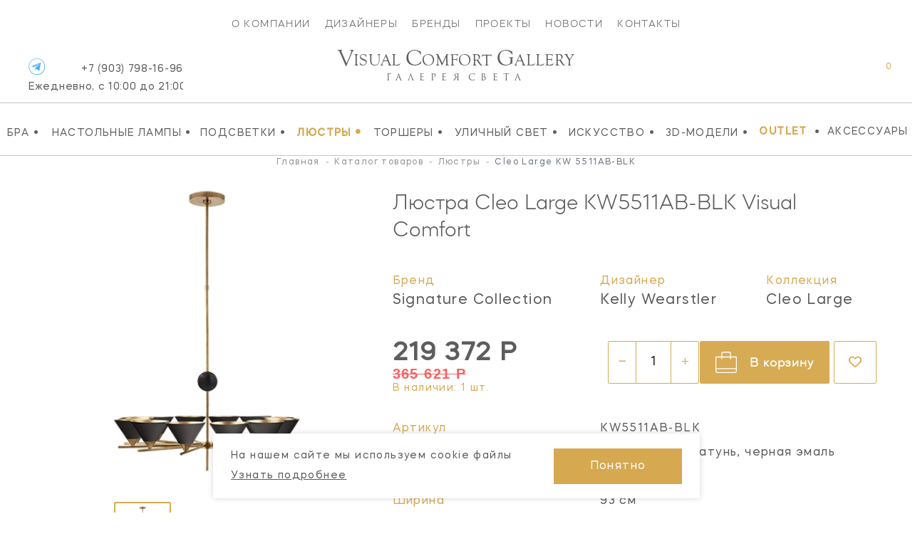

--- FILE ---
content_type: text/html; charset=utf-8
request_url: https://www.google.com/recaptcha/api2/anchor?ar=1&k=6LfqRB8sAAAAAM6TNl2dp724NY13kNufheQl_Qcw&co=aHR0cHM6Ly92Y2dhbGxlcnkucnU6NDQz&hl=en&v=N67nZn4AqZkNcbeMu4prBgzg&size=normal&sa=submit&anchor-ms=20000&execute-ms=30000&cb=uztzaelgoxsb
body_size: 49604
content:
<!DOCTYPE HTML><html dir="ltr" lang="en"><head><meta http-equiv="Content-Type" content="text/html; charset=UTF-8">
<meta http-equiv="X-UA-Compatible" content="IE=edge">
<title>reCAPTCHA</title>
<style type="text/css">
/* cyrillic-ext */
@font-face {
  font-family: 'Roboto';
  font-style: normal;
  font-weight: 400;
  font-stretch: 100%;
  src: url(//fonts.gstatic.com/s/roboto/v48/KFO7CnqEu92Fr1ME7kSn66aGLdTylUAMa3GUBHMdazTgWw.woff2) format('woff2');
  unicode-range: U+0460-052F, U+1C80-1C8A, U+20B4, U+2DE0-2DFF, U+A640-A69F, U+FE2E-FE2F;
}
/* cyrillic */
@font-face {
  font-family: 'Roboto';
  font-style: normal;
  font-weight: 400;
  font-stretch: 100%;
  src: url(//fonts.gstatic.com/s/roboto/v48/KFO7CnqEu92Fr1ME7kSn66aGLdTylUAMa3iUBHMdazTgWw.woff2) format('woff2');
  unicode-range: U+0301, U+0400-045F, U+0490-0491, U+04B0-04B1, U+2116;
}
/* greek-ext */
@font-face {
  font-family: 'Roboto';
  font-style: normal;
  font-weight: 400;
  font-stretch: 100%;
  src: url(//fonts.gstatic.com/s/roboto/v48/KFO7CnqEu92Fr1ME7kSn66aGLdTylUAMa3CUBHMdazTgWw.woff2) format('woff2');
  unicode-range: U+1F00-1FFF;
}
/* greek */
@font-face {
  font-family: 'Roboto';
  font-style: normal;
  font-weight: 400;
  font-stretch: 100%;
  src: url(//fonts.gstatic.com/s/roboto/v48/KFO7CnqEu92Fr1ME7kSn66aGLdTylUAMa3-UBHMdazTgWw.woff2) format('woff2');
  unicode-range: U+0370-0377, U+037A-037F, U+0384-038A, U+038C, U+038E-03A1, U+03A3-03FF;
}
/* math */
@font-face {
  font-family: 'Roboto';
  font-style: normal;
  font-weight: 400;
  font-stretch: 100%;
  src: url(//fonts.gstatic.com/s/roboto/v48/KFO7CnqEu92Fr1ME7kSn66aGLdTylUAMawCUBHMdazTgWw.woff2) format('woff2');
  unicode-range: U+0302-0303, U+0305, U+0307-0308, U+0310, U+0312, U+0315, U+031A, U+0326-0327, U+032C, U+032F-0330, U+0332-0333, U+0338, U+033A, U+0346, U+034D, U+0391-03A1, U+03A3-03A9, U+03B1-03C9, U+03D1, U+03D5-03D6, U+03F0-03F1, U+03F4-03F5, U+2016-2017, U+2034-2038, U+203C, U+2040, U+2043, U+2047, U+2050, U+2057, U+205F, U+2070-2071, U+2074-208E, U+2090-209C, U+20D0-20DC, U+20E1, U+20E5-20EF, U+2100-2112, U+2114-2115, U+2117-2121, U+2123-214F, U+2190, U+2192, U+2194-21AE, U+21B0-21E5, U+21F1-21F2, U+21F4-2211, U+2213-2214, U+2216-22FF, U+2308-230B, U+2310, U+2319, U+231C-2321, U+2336-237A, U+237C, U+2395, U+239B-23B7, U+23D0, U+23DC-23E1, U+2474-2475, U+25AF, U+25B3, U+25B7, U+25BD, U+25C1, U+25CA, U+25CC, U+25FB, U+266D-266F, U+27C0-27FF, U+2900-2AFF, U+2B0E-2B11, U+2B30-2B4C, U+2BFE, U+3030, U+FF5B, U+FF5D, U+1D400-1D7FF, U+1EE00-1EEFF;
}
/* symbols */
@font-face {
  font-family: 'Roboto';
  font-style: normal;
  font-weight: 400;
  font-stretch: 100%;
  src: url(//fonts.gstatic.com/s/roboto/v48/KFO7CnqEu92Fr1ME7kSn66aGLdTylUAMaxKUBHMdazTgWw.woff2) format('woff2');
  unicode-range: U+0001-000C, U+000E-001F, U+007F-009F, U+20DD-20E0, U+20E2-20E4, U+2150-218F, U+2190, U+2192, U+2194-2199, U+21AF, U+21E6-21F0, U+21F3, U+2218-2219, U+2299, U+22C4-22C6, U+2300-243F, U+2440-244A, U+2460-24FF, U+25A0-27BF, U+2800-28FF, U+2921-2922, U+2981, U+29BF, U+29EB, U+2B00-2BFF, U+4DC0-4DFF, U+FFF9-FFFB, U+10140-1018E, U+10190-1019C, U+101A0, U+101D0-101FD, U+102E0-102FB, U+10E60-10E7E, U+1D2C0-1D2D3, U+1D2E0-1D37F, U+1F000-1F0FF, U+1F100-1F1AD, U+1F1E6-1F1FF, U+1F30D-1F30F, U+1F315, U+1F31C, U+1F31E, U+1F320-1F32C, U+1F336, U+1F378, U+1F37D, U+1F382, U+1F393-1F39F, U+1F3A7-1F3A8, U+1F3AC-1F3AF, U+1F3C2, U+1F3C4-1F3C6, U+1F3CA-1F3CE, U+1F3D4-1F3E0, U+1F3ED, U+1F3F1-1F3F3, U+1F3F5-1F3F7, U+1F408, U+1F415, U+1F41F, U+1F426, U+1F43F, U+1F441-1F442, U+1F444, U+1F446-1F449, U+1F44C-1F44E, U+1F453, U+1F46A, U+1F47D, U+1F4A3, U+1F4B0, U+1F4B3, U+1F4B9, U+1F4BB, U+1F4BF, U+1F4C8-1F4CB, U+1F4D6, U+1F4DA, U+1F4DF, U+1F4E3-1F4E6, U+1F4EA-1F4ED, U+1F4F7, U+1F4F9-1F4FB, U+1F4FD-1F4FE, U+1F503, U+1F507-1F50B, U+1F50D, U+1F512-1F513, U+1F53E-1F54A, U+1F54F-1F5FA, U+1F610, U+1F650-1F67F, U+1F687, U+1F68D, U+1F691, U+1F694, U+1F698, U+1F6AD, U+1F6B2, U+1F6B9-1F6BA, U+1F6BC, U+1F6C6-1F6CF, U+1F6D3-1F6D7, U+1F6E0-1F6EA, U+1F6F0-1F6F3, U+1F6F7-1F6FC, U+1F700-1F7FF, U+1F800-1F80B, U+1F810-1F847, U+1F850-1F859, U+1F860-1F887, U+1F890-1F8AD, U+1F8B0-1F8BB, U+1F8C0-1F8C1, U+1F900-1F90B, U+1F93B, U+1F946, U+1F984, U+1F996, U+1F9E9, U+1FA00-1FA6F, U+1FA70-1FA7C, U+1FA80-1FA89, U+1FA8F-1FAC6, U+1FACE-1FADC, U+1FADF-1FAE9, U+1FAF0-1FAF8, U+1FB00-1FBFF;
}
/* vietnamese */
@font-face {
  font-family: 'Roboto';
  font-style: normal;
  font-weight: 400;
  font-stretch: 100%;
  src: url(//fonts.gstatic.com/s/roboto/v48/KFO7CnqEu92Fr1ME7kSn66aGLdTylUAMa3OUBHMdazTgWw.woff2) format('woff2');
  unicode-range: U+0102-0103, U+0110-0111, U+0128-0129, U+0168-0169, U+01A0-01A1, U+01AF-01B0, U+0300-0301, U+0303-0304, U+0308-0309, U+0323, U+0329, U+1EA0-1EF9, U+20AB;
}
/* latin-ext */
@font-face {
  font-family: 'Roboto';
  font-style: normal;
  font-weight: 400;
  font-stretch: 100%;
  src: url(//fonts.gstatic.com/s/roboto/v48/KFO7CnqEu92Fr1ME7kSn66aGLdTylUAMa3KUBHMdazTgWw.woff2) format('woff2');
  unicode-range: U+0100-02BA, U+02BD-02C5, U+02C7-02CC, U+02CE-02D7, U+02DD-02FF, U+0304, U+0308, U+0329, U+1D00-1DBF, U+1E00-1E9F, U+1EF2-1EFF, U+2020, U+20A0-20AB, U+20AD-20C0, U+2113, U+2C60-2C7F, U+A720-A7FF;
}
/* latin */
@font-face {
  font-family: 'Roboto';
  font-style: normal;
  font-weight: 400;
  font-stretch: 100%;
  src: url(//fonts.gstatic.com/s/roboto/v48/KFO7CnqEu92Fr1ME7kSn66aGLdTylUAMa3yUBHMdazQ.woff2) format('woff2');
  unicode-range: U+0000-00FF, U+0131, U+0152-0153, U+02BB-02BC, U+02C6, U+02DA, U+02DC, U+0304, U+0308, U+0329, U+2000-206F, U+20AC, U+2122, U+2191, U+2193, U+2212, U+2215, U+FEFF, U+FFFD;
}
/* cyrillic-ext */
@font-face {
  font-family: 'Roboto';
  font-style: normal;
  font-weight: 500;
  font-stretch: 100%;
  src: url(//fonts.gstatic.com/s/roboto/v48/KFO7CnqEu92Fr1ME7kSn66aGLdTylUAMa3GUBHMdazTgWw.woff2) format('woff2');
  unicode-range: U+0460-052F, U+1C80-1C8A, U+20B4, U+2DE0-2DFF, U+A640-A69F, U+FE2E-FE2F;
}
/* cyrillic */
@font-face {
  font-family: 'Roboto';
  font-style: normal;
  font-weight: 500;
  font-stretch: 100%;
  src: url(//fonts.gstatic.com/s/roboto/v48/KFO7CnqEu92Fr1ME7kSn66aGLdTylUAMa3iUBHMdazTgWw.woff2) format('woff2');
  unicode-range: U+0301, U+0400-045F, U+0490-0491, U+04B0-04B1, U+2116;
}
/* greek-ext */
@font-face {
  font-family: 'Roboto';
  font-style: normal;
  font-weight: 500;
  font-stretch: 100%;
  src: url(//fonts.gstatic.com/s/roboto/v48/KFO7CnqEu92Fr1ME7kSn66aGLdTylUAMa3CUBHMdazTgWw.woff2) format('woff2');
  unicode-range: U+1F00-1FFF;
}
/* greek */
@font-face {
  font-family: 'Roboto';
  font-style: normal;
  font-weight: 500;
  font-stretch: 100%;
  src: url(//fonts.gstatic.com/s/roboto/v48/KFO7CnqEu92Fr1ME7kSn66aGLdTylUAMa3-UBHMdazTgWw.woff2) format('woff2');
  unicode-range: U+0370-0377, U+037A-037F, U+0384-038A, U+038C, U+038E-03A1, U+03A3-03FF;
}
/* math */
@font-face {
  font-family: 'Roboto';
  font-style: normal;
  font-weight: 500;
  font-stretch: 100%;
  src: url(//fonts.gstatic.com/s/roboto/v48/KFO7CnqEu92Fr1ME7kSn66aGLdTylUAMawCUBHMdazTgWw.woff2) format('woff2');
  unicode-range: U+0302-0303, U+0305, U+0307-0308, U+0310, U+0312, U+0315, U+031A, U+0326-0327, U+032C, U+032F-0330, U+0332-0333, U+0338, U+033A, U+0346, U+034D, U+0391-03A1, U+03A3-03A9, U+03B1-03C9, U+03D1, U+03D5-03D6, U+03F0-03F1, U+03F4-03F5, U+2016-2017, U+2034-2038, U+203C, U+2040, U+2043, U+2047, U+2050, U+2057, U+205F, U+2070-2071, U+2074-208E, U+2090-209C, U+20D0-20DC, U+20E1, U+20E5-20EF, U+2100-2112, U+2114-2115, U+2117-2121, U+2123-214F, U+2190, U+2192, U+2194-21AE, U+21B0-21E5, U+21F1-21F2, U+21F4-2211, U+2213-2214, U+2216-22FF, U+2308-230B, U+2310, U+2319, U+231C-2321, U+2336-237A, U+237C, U+2395, U+239B-23B7, U+23D0, U+23DC-23E1, U+2474-2475, U+25AF, U+25B3, U+25B7, U+25BD, U+25C1, U+25CA, U+25CC, U+25FB, U+266D-266F, U+27C0-27FF, U+2900-2AFF, U+2B0E-2B11, U+2B30-2B4C, U+2BFE, U+3030, U+FF5B, U+FF5D, U+1D400-1D7FF, U+1EE00-1EEFF;
}
/* symbols */
@font-face {
  font-family: 'Roboto';
  font-style: normal;
  font-weight: 500;
  font-stretch: 100%;
  src: url(//fonts.gstatic.com/s/roboto/v48/KFO7CnqEu92Fr1ME7kSn66aGLdTylUAMaxKUBHMdazTgWw.woff2) format('woff2');
  unicode-range: U+0001-000C, U+000E-001F, U+007F-009F, U+20DD-20E0, U+20E2-20E4, U+2150-218F, U+2190, U+2192, U+2194-2199, U+21AF, U+21E6-21F0, U+21F3, U+2218-2219, U+2299, U+22C4-22C6, U+2300-243F, U+2440-244A, U+2460-24FF, U+25A0-27BF, U+2800-28FF, U+2921-2922, U+2981, U+29BF, U+29EB, U+2B00-2BFF, U+4DC0-4DFF, U+FFF9-FFFB, U+10140-1018E, U+10190-1019C, U+101A0, U+101D0-101FD, U+102E0-102FB, U+10E60-10E7E, U+1D2C0-1D2D3, U+1D2E0-1D37F, U+1F000-1F0FF, U+1F100-1F1AD, U+1F1E6-1F1FF, U+1F30D-1F30F, U+1F315, U+1F31C, U+1F31E, U+1F320-1F32C, U+1F336, U+1F378, U+1F37D, U+1F382, U+1F393-1F39F, U+1F3A7-1F3A8, U+1F3AC-1F3AF, U+1F3C2, U+1F3C4-1F3C6, U+1F3CA-1F3CE, U+1F3D4-1F3E0, U+1F3ED, U+1F3F1-1F3F3, U+1F3F5-1F3F7, U+1F408, U+1F415, U+1F41F, U+1F426, U+1F43F, U+1F441-1F442, U+1F444, U+1F446-1F449, U+1F44C-1F44E, U+1F453, U+1F46A, U+1F47D, U+1F4A3, U+1F4B0, U+1F4B3, U+1F4B9, U+1F4BB, U+1F4BF, U+1F4C8-1F4CB, U+1F4D6, U+1F4DA, U+1F4DF, U+1F4E3-1F4E6, U+1F4EA-1F4ED, U+1F4F7, U+1F4F9-1F4FB, U+1F4FD-1F4FE, U+1F503, U+1F507-1F50B, U+1F50D, U+1F512-1F513, U+1F53E-1F54A, U+1F54F-1F5FA, U+1F610, U+1F650-1F67F, U+1F687, U+1F68D, U+1F691, U+1F694, U+1F698, U+1F6AD, U+1F6B2, U+1F6B9-1F6BA, U+1F6BC, U+1F6C6-1F6CF, U+1F6D3-1F6D7, U+1F6E0-1F6EA, U+1F6F0-1F6F3, U+1F6F7-1F6FC, U+1F700-1F7FF, U+1F800-1F80B, U+1F810-1F847, U+1F850-1F859, U+1F860-1F887, U+1F890-1F8AD, U+1F8B0-1F8BB, U+1F8C0-1F8C1, U+1F900-1F90B, U+1F93B, U+1F946, U+1F984, U+1F996, U+1F9E9, U+1FA00-1FA6F, U+1FA70-1FA7C, U+1FA80-1FA89, U+1FA8F-1FAC6, U+1FACE-1FADC, U+1FADF-1FAE9, U+1FAF0-1FAF8, U+1FB00-1FBFF;
}
/* vietnamese */
@font-face {
  font-family: 'Roboto';
  font-style: normal;
  font-weight: 500;
  font-stretch: 100%;
  src: url(//fonts.gstatic.com/s/roboto/v48/KFO7CnqEu92Fr1ME7kSn66aGLdTylUAMa3OUBHMdazTgWw.woff2) format('woff2');
  unicode-range: U+0102-0103, U+0110-0111, U+0128-0129, U+0168-0169, U+01A0-01A1, U+01AF-01B0, U+0300-0301, U+0303-0304, U+0308-0309, U+0323, U+0329, U+1EA0-1EF9, U+20AB;
}
/* latin-ext */
@font-face {
  font-family: 'Roboto';
  font-style: normal;
  font-weight: 500;
  font-stretch: 100%;
  src: url(//fonts.gstatic.com/s/roboto/v48/KFO7CnqEu92Fr1ME7kSn66aGLdTylUAMa3KUBHMdazTgWw.woff2) format('woff2');
  unicode-range: U+0100-02BA, U+02BD-02C5, U+02C7-02CC, U+02CE-02D7, U+02DD-02FF, U+0304, U+0308, U+0329, U+1D00-1DBF, U+1E00-1E9F, U+1EF2-1EFF, U+2020, U+20A0-20AB, U+20AD-20C0, U+2113, U+2C60-2C7F, U+A720-A7FF;
}
/* latin */
@font-face {
  font-family: 'Roboto';
  font-style: normal;
  font-weight: 500;
  font-stretch: 100%;
  src: url(//fonts.gstatic.com/s/roboto/v48/KFO7CnqEu92Fr1ME7kSn66aGLdTylUAMa3yUBHMdazQ.woff2) format('woff2');
  unicode-range: U+0000-00FF, U+0131, U+0152-0153, U+02BB-02BC, U+02C6, U+02DA, U+02DC, U+0304, U+0308, U+0329, U+2000-206F, U+20AC, U+2122, U+2191, U+2193, U+2212, U+2215, U+FEFF, U+FFFD;
}
/* cyrillic-ext */
@font-face {
  font-family: 'Roboto';
  font-style: normal;
  font-weight: 900;
  font-stretch: 100%;
  src: url(//fonts.gstatic.com/s/roboto/v48/KFO7CnqEu92Fr1ME7kSn66aGLdTylUAMa3GUBHMdazTgWw.woff2) format('woff2');
  unicode-range: U+0460-052F, U+1C80-1C8A, U+20B4, U+2DE0-2DFF, U+A640-A69F, U+FE2E-FE2F;
}
/* cyrillic */
@font-face {
  font-family: 'Roboto';
  font-style: normal;
  font-weight: 900;
  font-stretch: 100%;
  src: url(//fonts.gstatic.com/s/roboto/v48/KFO7CnqEu92Fr1ME7kSn66aGLdTylUAMa3iUBHMdazTgWw.woff2) format('woff2');
  unicode-range: U+0301, U+0400-045F, U+0490-0491, U+04B0-04B1, U+2116;
}
/* greek-ext */
@font-face {
  font-family: 'Roboto';
  font-style: normal;
  font-weight: 900;
  font-stretch: 100%;
  src: url(//fonts.gstatic.com/s/roboto/v48/KFO7CnqEu92Fr1ME7kSn66aGLdTylUAMa3CUBHMdazTgWw.woff2) format('woff2');
  unicode-range: U+1F00-1FFF;
}
/* greek */
@font-face {
  font-family: 'Roboto';
  font-style: normal;
  font-weight: 900;
  font-stretch: 100%;
  src: url(//fonts.gstatic.com/s/roboto/v48/KFO7CnqEu92Fr1ME7kSn66aGLdTylUAMa3-UBHMdazTgWw.woff2) format('woff2');
  unicode-range: U+0370-0377, U+037A-037F, U+0384-038A, U+038C, U+038E-03A1, U+03A3-03FF;
}
/* math */
@font-face {
  font-family: 'Roboto';
  font-style: normal;
  font-weight: 900;
  font-stretch: 100%;
  src: url(//fonts.gstatic.com/s/roboto/v48/KFO7CnqEu92Fr1ME7kSn66aGLdTylUAMawCUBHMdazTgWw.woff2) format('woff2');
  unicode-range: U+0302-0303, U+0305, U+0307-0308, U+0310, U+0312, U+0315, U+031A, U+0326-0327, U+032C, U+032F-0330, U+0332-0333, U+0338, U+033A, U+0346, U+034D, U+0391-03A1, U+03A3-03A9, U+03B1-03C9, U+03D1, U+03D5-03D6, U+03F0-03F1, U+03F4-03F5, U+2016-2017, U+2034-2038, U+203C, U+2040, U+2043, U+2047, U+2050, U+2057, U+205F, U+2070-2071, U+2074-208E, U+2090-209C, U+20D0-20DC, U+20E1, U+20E5-20EF, U+2100-2112, U+2114-2115, U+2117-2121, U+2123-214F, U+2190, U+2192, U+2194-21AE, U+21B0-21E5, U+21F1-21F2, U+21F4-2211, U+2213-2214, U+2216-22FF, U+2308-230B, U+2310, U+2319, U+231C-2321, U+2336-237A, U+237C, U+2395, U+239B-23B7, U+23D0, U+23DC-23E1, U+2474-2475, U+25AF, U+25B3, U+25B7, U+25BD, U+25C1, U+25CA, U+25CC, U+25FB, U+266D-266F, U+27C0-27FF, U+2900-2AFF, U+2B0E-2B11, U+2B30-2B4C, U+2BFE, U+3030, U+FF5B, U+FF5D, U+1D400-1D7FF, U+1EE00-1EEFF;
}
/* symbols */
@font-face {
  font-family: 'Roboto';
  font-style: normal;
  font-weight: 900;
  font-stretch: 100%;
  src: url(//fonts.gstatic.com/s/roboto/v48/KFO7CnqEu92Fr1ME7kSn66aGLdTylUAMaxKUBHMdazTgWw.woff2) format('woff2');
  unicode-range: U+0001-000C, U+000E-001F, U+007F-009F, U+20DD-20E0, U+20E2-20E4, U+2150-218F, U+2190, U+2192, U+2194-2199, U+21AF, U+21E6-21F0, U+21F3, U+2218-2219, U+2299, U+22C4-22C6, U+2300-243F, U+2440-244A, U+2460-24FF, U+25A0-27BF, U+2800-28FF, U+2921-2922, U+2981, U+29BF, U+29EB, U+2B00-2BFF, U+4DC0-4DFF, U+FFF9-FFFB, U+10140-1018E, U+10190-1019C, U+101A0, U+101D0-101FD, U+102E0-102FB, U+10E60-10E7E, U+1D2C0-1D2D3, U+1D2E0-1D37F, U+1F000-1F0FF, U+1F100-1F1AD, U+1F1E6-1F1FF, U+1F30D-1F30F, U+1F315, U+1F31C, U+1F31E, U+1F320-1F32C, U+1F336, U+1F378, U+1F37D, U+1F382, U+1F393-1F39F, U+1F3A7-1F3A8, U+1F3AC-1F3AF, U+1F3C2, U+1F3C4-1F3C6, U+1F3CA-1F3CE, U+1F3D4-1F3E0, U+1F3ED, U+1F3F1-1F3F3, U+1F3F5-1F3F7, U+1F408, U+1F415, U+1F41F, U+1F426, U+1F43F, U+1F441-1F442, U+1F444, U+1F446-1F449, U+1F44C-1F44E, U+1F453, U+1F46A, U+1F47D, U+1F4A3, U+1F4B0, U+1F4B3, U+1F4B9, U+1F4BB, U+1F4BF, U+1F4C8-1F4CB, U+1F4D6, U+1F4DA, U+1F4DF, U+1F4E3-1F4E6, U+1F4EA-1F4ED, U+1F4F7, U+1F4F9-1F4FB, U+1F4FD-1F4FE, U+1F503, U+1F507-1F50B, U+1F50D, U+1F512-1F513, U+1F53E-1F54A, U+1F54F-1F5FA, U+1F610, U+1F650-1F67F, U+1F687, U+1F68D, U+1F691, U+1F694, U+1F698, U+1F6AD, U+1F6B2, U+1F6B9-1F6BA, U+1F6BC, U+1F6C6-1F6CF, U+1F6D3-1F6D7, U+1F6E0-1F6EA, U+1F6F0-1F6F3, U+1F6F7-1F6FC, U+1F700-1F7FF, U+1F800-1F80B, U+1F810-1F847, U+1F850-1F859, U+1F860-1F887, U+1F890-1F8AD, U+1F8B0-1F8BB, U+1F8C0-1F8C1, U+1F900-1F90B, U+1F93B, U+1F946, U+1F984, U+1F996, U+1F9E9, U+1FA00-1FA6F, U+1FA70-1FA7C, U+1FA80-1FA89, U+1FA8F-1FAC6, U+1FACE-1FADC, U+1FADF-1FAE9, U+1FAF0-1FAF8, U+1FB00-1FBFF;
}
/* vietnamese */
@font-face {
  font-family: 'Roboto';
  font-style: normal;
  font-weight: 900;
  font-stretch: 100%;
  src: url(//fonts.gstatic.com/s/roboto/v48/KFO7CnqEu92Fr1ME7kSn66aGLdTylUAMa3OUBHMdazTgWw.woff2) format('woff2');
  unicode-range: U+0102-0103, U+0110-0111, U+0128-0129, U+0168-0169, U+01A0-01A1, U+01AF-01B0, U+0300-0301, U+0303-0304, U+0308-0309, U+0323, U+0329, U+1EA0-1EF9, U+20AB;
}
/* latin-ext */
@font-face {
  font-family: 'Roboto';
  font-style: normal;
  font-weight: 900;
  font-stretch: 100%;
  src: url(//fonts.gstatic.com/s/roboto/v48/KFO7CnqEu92Fr1ME7kSn66aGLdTylUAMa3KUBHMdazTgWw.woff2) format('woff2');
  unicode-range: U+0100-02BA, U+02BD-02C5, U+02C7-02CC, U+02CE-02D7, U+02DD-02FF, U+0304, U+0308, U+0329, U+1D00-1DBF, U+1E00-1E9F, U+1EF2-1EFF, U+2020, U+20A0-20AB, U+20AD-20C0, U+2113, U+2C60-2C7F, U+A720-A7FF;
}
/* latin */
@font-face {
  font-family: 'Roboto';
  font-style: normal;
  font-weight: 900;
  font-stretch: 100%;
  src: url(//fonts.gstatic.com/s/roboto/v48/KFO7CnqEu92Fr1ME7kSn66aGLdTylUAMa3yUBHMdazQ.woff2) format('woff2');
  unicode-range: U+0000-00FF, U+0131, U+0152-0153, U+02BB-02BC, U+02C6, U+02DA, U+02DC, U+0304, U+0308, U+0329, U+2000-206F, U+20AC, U+2122, U+2191, U+2193, U+2212, U+2215, U+FEFF, U+FFFD;
}

</style>
<link rel="stylesheet" type="text/css" href="https://www.gstatic.com/recaptcha/releases/N67nZn4AqZkNcbeMu4prBgzg/styles__ltr.css">
<script nonce="0oDLwTZhEe7GxIiqoePmBQ" type="text/javascript">window['__recaptcha_api'] = 'https://www.google.com/recaptcha/api2/';</script>
<script type="text/javascript" src="https://www.gstatic.com/recaptcha/releases/N67nZn4AqZkNcbeMu4prBgzg/recaptcha__en.js" nonce="0oDLwTZhEe7GxIiqoePmBQ">
      
    </script></head>
<body><div id="rc-anchor-alert" class="rc-anchor-alert"></div>
<input type="hidden" id="recaptcha-token" value="[base64]">
<script type="text/javascript" nonce="0oDLwTZhEe7GxIiqoePmBQ">
      recaptcha.anchor.Main.init("[\x22ainput\x22,[\x22bgdata\x22,\x22\x22,\[base64]/[base64]/[base64]/[base64]/[base64]/UltsKytdPUU6KEU8MjA0OD9SW2wrK109RT4+NnwxOTI6KChFJjY0NTEyKT09NTUyOTYmJk0rMTxjLmxlbmd0aCYmKGMuY2hhckNvZGVBdChNKzEpJjY0NTEyKT09NTYzMjA/[base64]/[base64]/[base64]/[base64]/[base64]/[base64]/[base64]\x22,\[base64]\x22,\x22w5Epw6xkw6LCocOBwq8xw5LCkcKHwr7DjcK7EMOew7oTQXNmVsKpcVPCvmzCnRjDl8KwQlAxwqt3w6UTw73CgBBfw6XCtcKmwrctE8Ozwq/[base64]/[base64]/Dti4tw5Ykw65HwqnCkjA0w54Owop3w6TCjsKowpFdGy5kIH0RP2TCt27CisOEwqBow6BVBcO6wr1/[base64]/Cgm1ZVARAw5UFF3rCksKUwptKwpkrwpHDs8KXw5MvwppgworDtsKOw5zCnlXDs8KBXDFlOl1xwoZgwrp2U8Oww57DklU7KAzDlsKDwpJdwrwSbMKsw6tQV27CkztHwp0jwrDCjDHDlhYNw53Dr1TCtyHCqcOnw7o+OSQSw61tCsKaYcKJw6bCil7CsxvCky/DnsONw63DgcKaQcOtFcO/w55Uwo0WL1JXa8OiEcOHwps0eU5sA3w/asKNH2l0aCbDh8KDwrwgwo4KKS3DvMOKScOZFMKpw4fDu8KPHA5Sw7TCuzlWwo1PPMKGTsKgwr/CnGPCv8OlTcK6wqF8TR/Ds8Ojw7Z/w4Ekw4rCgsObc8KdcCVpeMK9w6fChcOXwrYSR8OXw7vCm8KMREBJUMKaw78VwpwZd8Orw6kCw5E6VcOKw50Nwr5bE8OLwpshw4PDvBDDmUbCtsKmw4YHwrTDtjbDilp/T8Kqw79RwpPCsMK6w73Cg33Dg8KAw6Qibz/CpsOqw4XCqVLDkcOQwoPDqAHCpcKfQcOWIkQnH3DDvzzCgcK3XcK7NMKmcEFTRw1jw4cow6LCtsK0LcOCE8Ksw41TfX9QwqVSEw/Dvg0GZH/CkBfCocKLwr7Dm8Odw7VdFnjDkcOfw43Cs0wHwosTIMKlwqDDtTfChgV+Z8Oiw4QKFGEAO8ObFMKdLh7DoR3Dmhw8w4zCqFZGw6fDrxpYw5HDgj8lVRAtBlHCj8KyND1cXMKsWi4uwoVMHz8HRltjJyUOw5/DrsKRwrLDg0rDky9BwoEfw7fCi1HCj8O1wrxgIz4COcOzw67Dqm9BwoLCmMKHTnTDqsOfW8KMwrAOwrrCplI2ewMeO2/CvGpBJ8OOwqMpw5hGwoRKwozCtMOGw5hSfXsvMsKNw6Z0d8KhUcOiBkbCoxg/wo7CrW/DssKDYnHDk8OMwqjCk3AnwrzCvMKbf8OSwobDu3FcdTvCksKjw5zCkcKMYxFZbz82bcKHw6bCicKmw5nCtlrDkADDqMKjw6/DlXhyX8KZRcOjbHoMZcKgwqlhw4E7dWfDt8OTSz8JC8K5wrDDgzlgw6pwGXEiGWPCs3/ClcK2w4jDrsOzKAjDkMKxw4PDhcK3KSpFKnfChMOIbAXCoyoJwp93w79dC1nDhsOAw41UIHx8XMKkw59lAcK+w4J/BWt4XyPDm0MZXMOrwqpSwpPCoWXCvcOCwp9mf8KtYGdSFFMiwoDDh8OSWsOsw5DDgiR2RGDCnGFawpFrw4LCvWBaSwlewoPCpgMicTgdN8O+O8Obw4ghworDujjDvkBlw5XDnzkHw5LCmx04F8ORwrN+w5/DgMOCw6DCjsKMccOaw6zDjGUvw6NTwpRMGsKHEsKwwrM2QsOjw5ojwpg5Y8OJw5oEMzTDj8Oywp05wo1ndMOlBMO0wqnDicOQWxwga37ClF/CryDDnMOgUMOBwrzDrMOUQTFcLR3CkFk4CTQjb8KWw5Zrw6sbVXNBI8OMwppmYMO+wpdHGcOPw7Ycw5rCgwnCvwJ9NcKswqDCrMKWw7bDi8Oaw6bDlMK+w5bCqcKKw6hjw6xVIsOlQMK2w6Jrw4zCvCdXAXI7AMOSNBZ3ScKMNQ3DizZPR30Uwq/Cp8Oxw5bCvsKtQMO4XMKpX0Zuw6BUwpLCu34Sb8KgU3fDu1jCqcKEAkPCocKhBcOXUSFJHsO+C8OpFEDDuhRlwp4TwoIPVMOKw7HCs8KlwpLCqcKew5ovwqVEw7LCp1jCv8OuwrTCrAfCkMOCwpkse8KDKh3CpMO5NcKZdsKkwqTCmTDCgsKBRsK/LX0Bw5PDnMKjw5YxIMKew7XCqjjDrsKkBcOfw4ROw7vCgsOMwoLCsAskw6YNw7rDgMO+G8KGw7LChcKgZsOiGidXw51twp5zwr7DkBfCj8OyBSI+w5DDq8KcSD4fw4bCosO1w74PwrnDu8O0w6nDsU41W3jCmi0Owp/DucOQNBjCjsO6YMKYN8O+wrnDoxB2wrXCm0QNEl7DoMOleX1IdBBEwqtQw5x1OcK1dMKgViIGBCrDscKIZyQiwoETw5szOcOna3cdwrzDhiRKw4XCu0FawqvCmsOXag8BcGkABwQVwpnDocOjwrlDw6/CjUjDnMKqH8KXLg7DnsKBfcONwpfChhjCjMO1TMKub0zCqSfDisKoJDLCqjvDlsK/bsKZDn4EZndpKE7CjsKKw51zwoBUBSVDw5TCqsKSw4jDjcKww7DCgjR+AsOOJFrDlQZcw5nCkMOASsOYwoTDpxfDicK+wqRiP8K4wqfDtMOsPSgUbcKRw6DCoyUnX18uw7TDtcKLw6U6VB/CmsKVw6/Dh8KmwovCiWwfw59Gwq3Dm0nDl8K7R3UbeWlAwrgZZsKxw60pdVzDrMKDwp7DrVMnLMKaJcKCw6M7w6dpJcKXPGjDvQQtVcOlw5JlwrMTdH1owr4jbk7CjjHDmsKcwoQXEsK4VEDDpsOuw67CkS7Cn8OLw7LCm8OcbsO5fGnCqcKiw7jCh0c2Z33DtF/DhjzCoMKZdV1UacKWP8OyG3AoMRQRw7YBRRXCnExfH3xPD8KOW2HCucKQwobDnAw7CcOfaz/CoBbDsMK5JSxxwp1vO1HChXl3w5vDoQnDkcKkXyXCpsOpwpkhNsOdLsOQSVzChh0kwqTDiETDv8Ogw4DCk8KuHHs8wpV5w6loIMOHUcKhwpLDuWcew7XDtSEWw7zDlXfDuwUjw45aY8ONFMOtwqQiJT/DrhwhD8KwBVHCosKdw7pAwpVKw6kgwoXDh8Kuw43CkXnCgXBYGsOnQn5XQWfDlVt/wq3CriPCq8KVPxoaw5A5I3Bzw4fClsO4GhfDjxBrCsO2JsKHUcKLUsO7wpl6wpnCsCZXEDnDgz7DkEnCgnlqcsKmwo56IMKMNV4mw4zDgsKjHQZNU8OUe8KLwoDCqnzCgTgpaXs5wobDhhbDt2fDq0hbPTp1w63Cu2/Dr8O3w5Eow4xyXHx/w7s9F0FXMMOVw6A2w4gRw49tworDvcK3w6/[base64]/CqC05GsO5WsKhZsOswqUXOcKAwo7CoQMmSxoCcsO/AsKbw5krKHHDmnkMC8ODwpHDplzDkzpRwqPDv1nCkcK/w4bDiQk/fFlbGMO6wpcLQsK0wo3CrsKBwobDrxo+w7wjcXpWFcOKw4vCmVofX8KGwpLCpF5KHUHDlRYpQcOjS8O6FELCn8OtMMOjwooVw4fDlTPCmlEEeioeMnHDjMKtG2XDgMOlMsKvADhgPcOGw7xMfMK/[base64]/DoGvCtTDDgcKrwrnCocODNcOJVsKpL3bDrmvDocOFw7LDmcKaBgHDp8OcV8KkworDhCPDscOqQMKrSmpFbABnP8KCwq3Cr27CpsOWF8Okw4fDnQPDlcKMw44jwokwwqQRfsKUNjrDiMKsw73DksOkw7Uew64pIhPDtUAVWcOqw6bCsGHDmsOrdMO/YsK5w5Z+w4PDhSrCjwtmU8O1Y8O7JhQuNsK9IsO+wpxIacKPSEfCkcKVw6fDn8ONN3vDsRIFFMKFc2rCjsONw5Mxw7RICwgtWsKRDsKzw4DChcOBw7bCksOmwo/[base64]/[base64]/[base64]/D8ONw4saw6tCwpPDqMKEw4NRN8O3wrvDjRUzPMKNwr1cw5Qww7c4wq93aMK3VcKoXMONcgoeMEZkZCXCrVnDs8KZVcOLwotcMBsrPMKEwrzDlDjChENTWsO7w7XClcOlwoXDtcKVDMK/w6DDrSzDp8K5worDkDUtCsOqw5dOwqYGw75qwqsOw6l+w5xIWFRZEMOTX8Kmw6ARf8O8wqjDpcKRw7jDusK+QsKrLB3DgcK+dikPa8OyIR/[base64]/[base64]/[base64]/HhvCksO0w47CqsOGPkcDTMKlw7UrwrHCtmZxOwZBwpQow4gMCX5XUcOHw7E2VnLCtxvCuigmw5fDocONw6AXw5TDsg1OwpjCn8KiZsOSE2AhYggpw7zDrEzDt19cfhLDl8OOT8Kcw5gtw5JaOsKwwqvDkBjDgkt5w5EpbcOKRcKQwpzCokpZw6NFJC/[base64]/wp3Cp2PDijjDm0ZCdcOzW2VTCMOpw5/[base64]/DiAtkwp8rGMK2w6HDvnTCocObw41Xwr7Ds8KPdsKvbWnCt8O/w4/Dr8OrSMOcw5/CsMKnw7srwrskwrlBwoXCjMKSw7kKworDqcKpw7vCuB1GNMOEe8O8QUjCjmEBwpbCuSEDwrLDsRBtwpg7w6XCvx7DvH1ZCsOLwqdENsKpNsKxBcKAw6wiw4HCgAvCoMOAGmc8DgvDiEXCqStcwqpiQsOqGmxbUMOywq/Cp0VdwqI0wrrCnwFFw4zDsnUwex7Cn8O1wpwRdcOjw6vDmsOuwrcIK3vCrEtDHlQtHsO6a0tXU3zCjsOKT3lcZlBFw7nCvMOrwqHCjMO7fzkwG8KJw5YCwqsYw5nDucKJFS/CqjNaWMOdXgDCkcKkKh3DhsO1HsKwwqdwwprDgA/DumnCnwDColrCk0vDlsKwLFsuw7V2w7IoXcKFZ8KuNCAQFBHChjPDpQzDlDLDgGzDjsK1wrFRwqTChsKdDErDqhbCj8KGLwjDi1nDusKVw5ATUsK9PU59w7/CvnrDsDzDhcOzasKgw7HCpg9DfSTDhAfDqiXDkQJQJwDCpcK2w5wzw4LDjsOtZSzCviFFbmTDk8KiwoPDq07CoMOEEgzDtcOgKVJvw6dnw7rDscOPb2/CisOLAxNEecKlJQHDsDDDssO2O2XCshsYJMK9woPCpsKRWsOMw7HCtCVrwpNlwrd1NSXChsOBA8KswrNfHHtiFg9Of8KmJAcYVCbDvD10ORF/woLCgi/[base64]/CsXATw4kwUlLDssOKwrzDggLDl8OyWcOtw6sbOBB5FyvDuxNdwoHDpMO4GRPCosK5dihpO8Kaw5HDlMKgw5fCqADCtMOmC3vCg8K+w6wtwrjCuD/[base64]/ClUU0awx7w48OOsKRw5UmWMOOwobDs1LCqXcCw6bDjTtEw7VndWcGwpfDhsO+LUzDncK9O8ObacKJX8OKw4jCn1rDu8OgHcOaFR/DmzzCqcOMw5vCgwZDb8OQwphVO2NDYhDCq20xKcKGw6NDwplbYFbCr0/Cvmo9wqpKw5XDqsOswoPDosO5LyFYwqQaecKUYkkfEyLCvmVBXjl+wog/RUhLVGByflRqXDcZw5k3J3jCq8OLesOkwqfDsSTDocKlLsO3dCt7wp7Cg8KkQh8swpYbQcKgw4XCiiXDrcKMRSrCiMKcw7/Dq8OlwoEwwoHDmMO7U3Iaw4XClXXDhwrCgXoHYz4eUC0qwrzCksOVwqo4w5LCgcKBamHDj8KZbD/[base64]/CgDlawqvDjcOqw6ljw54nw4wtNFBnw6bDkcKIGy7Dp8OlHBHDjl7DhsOhERNlwoc5w4lxw5VPwo/[base64]/[base64]/wpwtwoMiw7Qqwo96V8OhHmF6w7xSwpxSUjDCpsOkw6fChywCw6p5JMO7w5nDocKyXz1qw7XCqkHDkS3DrMKuVgURwrPCpjAQw7jDtF9UQ1fDgsOawoVJwo7CjcOPwpECwoAFXsO2w5nCk2/DgMO9wrnCg8OawrVaw6hWBDHDmghnwop7w7psGzbCmi8qIMO6SwgGViXDm8KowrDCtGPChMOew5BAFsKIDsKnwoQ5w5PDn8OVM8KGwrhPw4VDwowbbXvDoANCwrsmw6obwq3Dn8OdKcOgwr/DiBEjw6k9TcO9WHfCvh1Sw4Y8Jl1Zwo/Cq0EOUcKnc8O3esKqDcOXaUDCrAzDs8OtBcKWCgfCsn7DucOvE8Oiw5dpd8K6f8Krw4PCgsOSwpg+dcOuwpjCvn7CjMO/w7rDssOsahc8DSXCiErCuhlQL8KSB1DDrMOww6hMBAsvwrHCnsKCQy7CgkBVw4vCvjJKKcKqfcKZwpNSwphOXysfworCpwjCj8KbBnM3fx8Lfm/CtcOFRjvDmADDnXUgAMOWw5nChMKyXTVMwog9wpnCsTgDd2zCmjc9w5xwwolGKxAVbcKtw7TCv8K1wo0gw4fDqMKOCw/ClMOLwq9sw4LCuVTCgcOlOBbChsKww7lgwqUZw4nCq8K8wrhGwrDCimDDjsORwqVXKwbDrcKTTnzDomFsT33DssKpCcKCXcK+w453CMOFw5R+STRhISfDsiIsPUtSw7Fnemk9aiYBLGwbw4sSw7BSw54gwo/[base64]/DqMOxFcKGdx/Dt3fCscKNw7TCuG5RwpMCwqEDw6jCvSPDt8KHDQl5wqoSwr/Cj8K4woXCj8O8wpBVwq7DlMKhw7zDjMK1woXCvDLCkXBiDhoZwo/[base64]/[base64]/[base64]/ChsOsJwcBO1LDkcOZOEXCmsOcw7/[base64]/e0jCo8KLK0jDrVLDgl5RSMOddhbDllLCri3DklbCsUPCoDogdsKLdMK6wo3CmMKqwpjCnjjDhU7CgX/Cm8K1wpg1MRHDiy/CihvCpsKgM8Oaw5JnwqIDUsOEckU1w6VZVnx2wrXCgcO2IcKnDxbDtXTCgcO1woLCqx54w4DDu0/DoX0GR1bCllp/ICPDvMK1PMOlw7JJw4IBw5JcdhlPU3PCl8K8w77CvG1cw7rCjgnDmhbDmsKbw5gTC3QuUMKIw47DnsKLWsOTw5BXwrU5w4pEQsOwwrV5w7onwoZBD8OqFCVUVcKvw50twprDrcOHwpopw4bDkRbDozbCvcOrIGBvUMOZcsOpHhBCw5JPwqFpw6Y/wowmwoHCnwrDjsKILsK6w40dwpbCuMKJLsOTw4rDlVN0WD/[base64]/QcOsMcKAWsKSRCXDv1vCpSzDtFPCmsKELArCkEDDtsKSw4E1w4zDnA1qwqnDvcOYeMKlWVxNDHIpw4NVSsKNwr/[base64]/BjcfwoUNwqUCw4ZJVcO7MVPCrMKtw7QbScKlSgF+w7cGwq/CoRhvZsOwFnrDtcKCNFHCrsOPFgFqwrxEw7siVsKfw43CjMONCsOYdSclw7PCg8Ofw7IULcKLwpEDw5zDrSZxccOecA7DkcOvcS/ClmrCqgfDv8K2wrnChcKFDTjCiMOEJQ8+wqMhDyNVw5QvcE/CuDbDrT4QFcOXYMKlw63Dk2vDjsOQw5/DrHnDtlfDnFbCu8Onw5I2wr8DA11MO8OOwrDCmRPCjcOqwoDCt2VYBkV5SzzDmHRWw4fDuDFgwoE1LlnCgsK9w5/Dm8O5SUrCpQ/DgcKmHsOtJXoqwqDCtMOmwoPCtyxqA8OyC8KEwqDCn3DCjmLDpUnCoxfClTFaJcKgd3VBOwQewrVGZ8Oww6QkbcKDRQ41SmnCnSTChsKmch/CulVCNsKbCDLDm8OfADXDo8KTYcKcMiBxwrTDk8K4c2zCocOoSBjDslo6woAUw75swpsmwoMuwpJ6dnPDunvDi8OOAhcJMATCmcK8w6ZrEE3ClsK4NgvCvGrDkMKUKsOgf8KiXsKaw7JKwoHCoH/DlyTCqzotwq/CtcOmbgxww5VdZ8OOQsOLw7x3L8KyAV4belUewoEqFljChXHCvMO7fBPDpsO8woXCmMKFMB8HwqbClMKKw6rCtkbChV8rbixLAcKzIcObIMO+WsKcwrUbwq7Cs8OjLsK0VA/DiCkpw64vFsKawoDDuMK3wpd2w4AHPC7DqmfCghzCvjXCjyUSwrMNImQsCkA7wowdQcORwrLDrhnCqsOtOGjDgGzCiQLCnBR0c0Qmbxspw6JSIsKiM8OHw51EaF/[base64]/wowSZ0LDuMOHw6LCtcKxw6towqNuB17DvSbDtCLCrcOywozCmzU8K8KKw4jDmiVEDxXDgj5vwp11E8KhXF0Pa3XDr25uw4NZworDpwnDnwElwopYNUTCs2HCvsKIwr5ATmTDjcKEwrPCq8O5w4k9aMOyYW/Dt8ORBQZow7MIWBpkWsOcKsKxGU/DuB8Ve2/Cml1Lw4VWFGjDusKhNcOkwp/[base64]/B1XDq3rCqVFywrkwBCvCkcKIwot0S8ODw5PDuyvCr1DCukIsY8OKL8K+TcOoWBAtGiYTw7l6w4/[base64]/DkiDDpMKNQcOmEzvCu8OaVwTCtMKIw6tEw47CjMORw4xSBC7DjsKudhMOw4bCuyxKw6XDqT5QLGgKw70OwoJCYcKgNSnChk7DpMOIwpTCq11qw7fDhcOJw6DClsOBVMO/XTHDisK+w4DDgMOjw4hJwpHCuwk6bUFTw5TDjMKWAj1nD8O8w4wYKl/CkcKwGxvCrh9PwpEWw5Q7wodCSxE4w47DgMKGYAXDpzo2wqnCnxNTUsONw77CoMKQwp9qw78oD8OZbFjDoGfDgFFkIMKdwoZew7XChHA/w7NTSsO2w7fCrMOUVS/[base64]/Co8KJF1IqOA16QH7DoUdhwpjDj2PDjsOKw5TCtUrCh8OoXsOVwovCvcONZ8OeIzHCqAgKYMOxHGPDqsOvEsKNEcK2wp3CncKXwotRwoXCo0XCgzl3YVB/ckHDvETDoMOWBcORw6LCi8KNwprCi8OSwrtDVkdJOz4wYFswZcO8wqXCmg/Ch3c6wqBDw6rDkcK1w4Y0w5bCncKqfSw1w4hWb8KlGgzDncOrCsKXTzJqw5zChxDDlcKgdUsNM8OwwrTDoR0GwrnDkMOfw5sLw73CohciJMKzccKaBCjDp8OxUGh0w54QbsOGXHXDgFopwp8xwplqwpYcYV/CgCrCpizDsjTCgTbCgsOjDXp9ZgFhwr7DrEtpw5vCoMO1w5Yrwq/DnMO9RmQLw4B+wptqJcKqO3nCjEjDlcK/YHJhHlDDlcKPfjnDrUwcw4A/w5wwDjQbYk/Cu8KhRlnCvcOlR8KuNsOewqhJbMK5Wl8Bw6XDsXXClCQlw6YfZy1kw5A0wqzDjFHChjEdBmVQw73CocKjw74hwpQWF8O5wqYfwpXDjsONw5vCgEvDrMOow5DDuW4ADmLCu8O2w5weUMOXw7EewrHCmSEEw7NqTExSbMOFwrFOwr/Ct8KFw7dNf8KQBcOsWMKoIl5qw6Itw6nCvMOvw7TCi0DCiE5MeWFyw6rDjAMbw4NuEsOBwoRgTsKGaDcHRHgBesKGwojCsj8FBsKfwqZ9ZMOwXMKGwobCjCY3w4HDqsKOwpRow7gzYMOkwr/CtgvChcKVwrPDlMO1bMKcdDnDiRrCmAvDi8KLw4LCiMO8w4RDwpMcw7bCsWDDvsOxwrTCq2/[base64]/DocKrw5bCmzQCwoLCuXDCs8K9YsKmwq3Ds8OFwqHDm1RuwoxDwojClcOzBMKOwrvCryc0Og5wF8Kowq1XS3Mvwp95bsKUw7TDo8O+GRLCjsOGWMKTbcKyMmMVwqPCiMKadXHCqcKtIkHCnMKnUsKiwrEheh3CvsKlwobDv8O1dMKVw686w754Cgk/[base64]/fcKLw5JOw67CtBdcwpYGI0LDl1ZQw4QQejpgXwHCncKiwr/Co8OzJy5/wrbCnlczZMOTBg5ew4NYwrPCvXjCqGrDj0rDpsOpwrkKwq15wp7CjsOrGcOZeyPDo8Kfwqkdw4pHw7pSw4Vcw4o3woV5w7Qma34Aw7wAK0gSQRvCrGI5w7XDv8Kgw4TCvsOHRMOWHMO6w6wLwqQ9dXbCq2YVL1Yvw5XDjhM4wr/DpMK/w7NtQg8Fw43Dq8K1SyzDmcOFQ8OkHALDgTQzNTPCnsOGVV8je8KVEjDDtMKzJ8KdJzvDs3NJw5zDhMOmP8OGwpHDlVbChMKrSGvCuHZew6VUwpZHw4FyIsOTCGYxDR0bw79fMHDDpsKPWMO/wrrDn8KuwrhXGyXDsEfDulJORBDDscOqNcKiwrUUbMKod8KjZMKBwoEzazoJXB7Ci8KTw5dwwrzCk8K2woIhwo1fwpldEMKTw7A/R8KfwpMiIUHDlhdCBGrCqlfCrCA5w73CsTvDkcKyw7rCnjg2Y8KiSWE9fsO9UcK7w5XCkcKBw6oQw7DCr8OdVUzCgXtLwp/Dq395ZcOlwrhbwqrCrC7CgkJdSzkkw7DDiMOAw4I3w6clw4zDocK5GyzCscKNwrs4wrMELsOAKSrCj8O5wp/CiMO9wr/DvH4dwqbDoBcQw6MMUhDCicOXBxYbVgAwFsOGasOYQzZEIsOtw7zDm1Ytw6g2BBTCknZBw4jCl1TDo8OfMx5zw5fCo1ldw6bDuStFcnHCnDjChwbCmMO7wqbDk8O/LX3Dhi/DlMOAHxtXw5DDhl9nwql4bsKbNcOIajNhwqdlVsKDJEY2wpsDwrvDpcKFG8OKfSrDuyTCskrDi0DDj8OKw6fDi8Odwr1uO8OlIDR3IlUHMCzCvGbCtwXCuVjDuX4lUcOjMcOCw7fCiSPDslnDuMKXXlrDqsKmPMKBwr7CmMK/SMONTMKyw6U1GkAxw6vDmXrDp8KBw4DDjADDo0LCkg0bw4TCncOOwqMmUcKPw6/CuRXDhcOMMRzDl8OSwro7BGNeFcKoAE1jw5B0bMOhwpXCvcKeNMK2w6/Ds8KRwqrCuhJgwqxPwrkFw5nCiMORbk/CmHLCi8KpYT0wwqJDwplkEMKYeR8kwrnDucOCw5M2DB4vYcK3WMOkWsKcZzYXw4FIw7F/TMO1SsO/LsKQWsOew4EswoLCncKzw7vCs1MwJcKNw5sPw7vDksK7wpoQwppmIH9nSMOTw5Mfw7IEVXLCrH7DtMOyKx7DjMOgwpzCmBLDozR+UDU8AnLDgE3CusK1YRdJw6rDhMO9LQ46WsOBK1k/wo9pw7RyNcOWwoTCvxIyw5Q/HETDiRvDtMOGw5gtFcOFDcOpw5EaeizDtMKUwqnDtMKew6bCocKpeGHCgsKrHsO2w4EKSQNYJArCkcKfw6XDhsKcwq/DrjRsXG5XRBDDh8KUU8K2ccKlw77CisKBwoBnTcOxYcKyw4vDgsOtwq7CkTcSOsKqIhYUNsKMw7UZbsKkVsKEwoDCucKVYQZaOkDDocOpSsK4F3g9TFjCgMOwEkREP380woRtw4MlGsOTwoRAw77DoSF+T2PCqMK9w6sKwpM/CQYxw47DqsKYNsK8UzvCosO5w53CtsKpw6nDqMKYwr/CvwLDkMKTw4orwonDlMKmL1TDtTwMVcO/[base64]/[base64]/DhsOSa8OOdsKQw7YHwpNewoHClMO7wqbDmcKawogAwrHClMOfwp3DgkXDnF9GLCRwaRQIw6RnesOWwqFFw7vDuWYMUH7CnQ5Xw6A/wqo6w4/DgxLDmmhDw5XDrG5jwrPCgBTDu10aw7R6wr1fw7U5Py/CisKvPsOOwqDCm8O9w51LwptETwIiC2szQlzDsAcadMKSw77DjgB8KC7DlXEFZMK2wrHDoMKRL8KXwr9ew5l/wqvCoyo+w5IPOk9NFz1GbcOpBMOLw7J7wqbDs8K6wqVRDsKFw7pADMO4wrcqIhA/wrViw5/CsMO7M8OZw6nDjMORw5vCuMO3UUAsMwDCgSB6N8OgwrTDtGjClCjDmUfCvsOpwqICGQ/DmC3DnsKbbsOnw6cQw6pRwqfDpMO2w5ldXhXDkDNmX34nwrPDtsOkLcOPw4zDsDtLwqBRBDLDlsOhAsOVMsKtV8Kww7/ChF9Sw6fCpcKvwrdNwo3CrBbDg8KaVcOVw7ZYwrfCkzvCu0RjRx7CmsK/w5lMEnjCu2bDqMKoeUDCqhU6PjzDlirDnsOTw7Z9RRVnMsO3w5vCk15fwqDCpMO3w68WwpNLw4wGwpAdMcKbwpPCnMOewqkLGQRLc8K8cUDCr8KdCMKtw5Ubw6I0w5t6aVMMwrjCpMOWw5XDq1UKw55/w4Qmw6MUw47Dr2LDuFfDkcKMV1bCoMOWYS7Cq8KONjbDocKIUiIpe3M5w6vDuylBwoENw7A1woQTw4UXZ3LChz86AMOAw6LCjcOcYcKwcDHDskM4w7ouwo7Cs8OPbEEDw7/Dg8K8JGPDkcKQwrfCq2DDkMOWwpAGLsOKw4BJZ3/CrsKUwprCimXClijCjsKSDXjCn8OwRGPCpsKfw44jwoPCrgFYw7rClXPDoxXDhcOfwqHDgigZwrzDhsKVwqnDhi7ChcKow6LCn8KHZMOPGC9MR8KYaEhzCHAZwpBXw7LDvjPCp1zDqcOGNzLDpxPDjcObBsK6wqHDosO0w6EXw6bDpVLCmlQwU3wYw7/DkEPDr8Oiw43CuMKkXcOYw4I9YSxNwp0sPEVnACV3MsOxPSDDisKWaS4Nwo4Tw5PDnMKTUMK3cznCkRBqw6wHcirCvngWecOUwqfDvUzClUUkQcO7aChywonDl3suw7Icd8Kfw7vCq8OrIsOaw6LCmWPDuGxWw5ZqwpzClMOmwrNhQ8KNw5fDjsKCw5M4OsKbDsO5LG/[base64]/[base64]/WjxMw6vDjyZKw5kTRTx4RTjCmkHCvFXCmcOvwoUZw7DDiMObw41gHCYlSMOuw77CkSrCqkvCvMOfIsKjwo/[base64]/CrsKNHsOew5JAEcOWwpYUwqxLaMOuEXLCtAA7wqPDlsKvw6vDvUPCjEzDlDVlKMOkTMO9EEnDocOnw4FMwrkbR2/[base64]/w5fCusKzQsOGwo0YFcK4wpN/[base64]/wqrDosKXwoc/woM7wrvDnsKSw6nDjMKLWsKgQz3DosKGKcKKXm/DmMKwHHTCj8OFW0DDh8KoRsOASMOTwo8uw5BJwo57wrbCvC7CuMObC8K6w6/CvlHDihUzVBPCkXtNfEnCvmXClgzDnm7CgcOZw7Eyw6jCkMO8w5s1w4wLAUctwol2D8O3dMK1P8Ocwq1fw5gXw7bDihnCscKIFsK4w43CuMOawrxSRW7CtwLCoMOswpvCoSYeSgZawopVBcKdw6U5CMO/wqRTwpNUUcKDPgtYwo3CqsKbL8Kiw55iTyfCrwbCpA/[base64]/CukkJX8OIw4Z8w6jDgcK0JUtfwq/Do0ojacKUw7/Co8KCBsORwrU/CcOcCMKlRDVEwo4sGcOqw5bDkyHCocOCbCkSPhI9wqzDgQhYw7HDtwJyBMKYw7N/VMODw47Do3/DrsO1wrDDn0N+MAjDrcK/NEfDg1FYITLDu8O4wo7DisOKwq7CpBDCvcKbN0HChcKQwpccwrHDgntPw6ckAMK5UMOgwrfDhsKAZ00hw5/DnQgeUm14f8K2w5hDKcO5wo/Cm3LDqxFxa8OoMh3Co8OVw4jDssKtwonDpEMKVSc9Szp4AsKIw5N/[base64]/CmzbDjXrDqMOaR8ORaMOUeMOFwpB2ScOpwrnDnsKudQnCuhYNwpHCiV8rwoRHw53Dj8Kew7Y1A8OSw4LDkFDDqD3DksKQBhghJsOcwoHDhsOHHDZRw7bCicOOw4duLcKjw4zDtUkPw5DDkTFpwr/DtRhlwoBtBcOlwpcCw4I2T8OpTnjCvQpAecOEwo/CgcOXw73Cj8Oow6hrYT/[base64]/DlMKKwpspw4J3SsKzw5jCoRwOU0Qmw4ENTMKWwoTClcKew7Vqwp3CqsOOdsOVwpvCrMOcalXDuMKIwrkaw6M1woxwY21SwodUP30GHcKmZ1HDpUIHIVIXw5jDrcOqX8OAfsO3w40HwpVmw43Cn8KYwr3CqMOKCxTDqlnDuwkRYjDCq8K6w6liEW52w4vCm0h/wpDCg8KpcMO9wqgKwq1xwr1WwrVNwrDDtHLClgrDpwDDuxXCmS9SI8OrBcKvV1nDiAHDvgEEA8KowrTCusKCwqUVLsOFCMOMw7/CnMOwN1fDmsO+wrQTwrlBw4PCrsOJUU7ChcKMFMOxw5DCuMKuwqEswp4WACfDuMKme1rCqAjCqm4TbEhWbcOuwrbCs2F/a03DocKXUsOSBMKRSwg0cBkqNBPDk1rDjcKowo/CpsKVwok4w6PDhUDDuiPCnR/DsMKRwpzCi8Khwoxvw48GAxVIdFhzw4XDiQXDkynCiTjCmMKmOjxAAE51wqM9wqpyfMKjw5xiTmDCk8O7w6/CkMKEK8O5ZMKHwqvCv8OmwoPDkR/CqsOfw7bDusK8GiwYwovCq8OvwoPDrCR6w5XDrcKZw7jCoCcOw4UyB8KnXDDCrcOhwoA9RMO5K1fDo2pjCUJyQ8KZw5lDcQbDh3LClgttOXBFRS7CmMOxwoHCvVHCmyY3NwZ+wrt8O3I1wrTDg8KOwrpfw6l/w7rDj8KpwqU6w7YTwqHDkiXCkT/CgcOYwpTDpCDCm2fDncOfwoQcwoJJwoRWNsOWw43DlywPQ8Krw48QdcO+OcOsT8K0WAhXE8KHEcOPQww/VFVIw5pCw6TDgm5kRsKkA1sawrxqZGPCpRjDscOnwqcxwrjCocKtwobDpmLDjWwAwrZxTMOiw4RPw5nDmsOsFsKXw7PCsj8Bw6kbOsKKw4ovZ3pMw6vDqMKFHsOhwosaTATCqsOnLMKbw7jCpcOpw5d7FMOVwo/[base64]/DncK+ZMOZM8K1wpdmdXMdwrPDpCQiasO/w7nCgBseI8KDwrpnw5MGJjhNwrdUZmQPwolTwpUJZh1wwpvDocO8woRKwptrDgPDp8OTJxDDhcKDNsKZwrDDuy0pf8O8wrFNwqcfw5BmwrNeMUPDvS3DkcK7CMOtw641K8KHwoDCgMKFwrAGwoYuSj8YwrbDiMO7QhMeTxHCpcOiw6UDw6YZd18/w5/[base64]/CrhvDqsKGMmDCmljDhB7CpC9HLMKjAwjDgSphw6lQw61FwpjDgG4bwqh0wovDqsOQw7d/wrzCtsKuKgxYH8KET8KcIMKUwpPCsH7CmRLDgjopwq3DsRHDhGxOR8Kpw7vDoMK8wr/CpMKIw47DtMOpN8KywoXDjnrDlBjDiMKOZMO8P8KhNi5UwqXDgVfDosKJSsKnYcOCJW84H8OgH8OsJw/DtQ4GW8Kuw7nCrMKuw7/Co0U6w4wTwrIvwoxVwpPCixjDrm4tw5HCgFjDnMO4J099w6EGwrsCwpUMQMOywpgMQsKuwrHDkMOyBsKsK3Nbw5DCh8KzGjBKWVnCgsK9w5DCqArDix/Ci8K/PTjCj8OGw7fCqhcrecOTw7AeTGgzYcOmwp3ClxnDrXYMw5R/ZcKeYhZNwrnDksOZTmcYeQ/CuMKYVyXCgDDChcOCc8OGCjhkwpBuScKywqTCtzdTF8O5JMKfEUrCosO1wrF2w5bDiHLDpMKKwrFDeigCw7TDpsKpwrxww590HsO1cCIrwqbDrMKWeG/CrynDvSJUUsKJw7p2F8OoUkwsw5jDswBmasKyVMOCw6XCh8OJEsKpwrPDhUzCusO/[base64]/CkcO+fsOowoIEw4RSJcKTXMODaCvDmnDCm8OyL8KEWsK+w4xIw4lKSMOtw58Uw4lJw5IsX8KWw5/Cl8OUYXk7wqI4wobDiMO+LcO1w77DjsK+wr9rw7zDucK4w5XCssOrTTFDw7dhw7pdHxBDwr9bHsOoYcKXw599w4pPwp3ClsOTwqdmIsOJwqbDr8K0Yl/Dq8OuZgliw6YcGBDCm8OcIcOfworCo8KXw5nDqSUgw47CvMK+wos4w6fCoWXCpMOIwonCpcK1woI4IBbCvENjcsOgfsKwW8KNPMO/S8O7w4McVAPDuMKgUMKCWzdLEsKfwqI3w4nCu8KWwpcdw5XDv8OHwqHDimtQECFsZDRJRRLDncOSw6LCn8OZRgpmNzfCj8K4JEZ1w4pTRG5ow6ojXx94LsKDwr/CrQ9tfcOodMOAc8KTw7hgw4DDpD5rw53Cs8OQW8KqCMKTL8OPwqkRWRDCvGXDhMKXdMOVIRnDlBJ3CHkmwqR1w67Ci8Khw6VWBsOgwr5fwoDCgy5rw5TDsirDqcKOHyVpw7olDxkUwq/CnWDCjsKwJ8KJDzVtV8KMwqTCvxTDnsOYeMKrw7fCoU7DogsRBsKmf2jCgcK1w5ogwqzDgjLDk1ErwqQkVgHDlMKbPcOzw4TCmR1aXS1FS8KgWsKvLx/Cg8O4HsKNwpVGV8KfwrB8Z8KLwrMuWlLDkMOrw5XCrsORwqAaUhlowoPDhXQWUSHCsjsgw4htwpTCvSl8wodqQj58wqckwozDmsKAwoDDoS5Aw40ESMKQwqY8NsKmw6PCvcKCQcO/w5wncARIw5TDo8K0czbDq8Oxwp0Nw4PCgUcowq8WdMKnw7HDpsK8fMKuCjnCpjJ4XXLCt8K5E0LDjU7Dm8KKwqbDtMO9w546TR/Ck2PDo24nw7o7bcK5VsOVNnrCr8KUwroowpA9TG/CpWTCmcKCKARKKQIgdlTClMKZwq0Gw5XCq8KxwrMCC2MPCkRSU8OEF8Oqw69cW8Ksw6UvwoZJw4fDhzzDnDrDlcK5W0l8w4PCswcHw57DgsK/w6oSw7N5KcKywoQHEsKbw640wo7Dj8KdGcOUwpPDhcObSsKAK8KcVMOwPzbCtRDDgzF8w7/CpBldDHPCjcOJLsOTw4xmwrVDecOgwqHDl8OiZxzCoTJ7w7PDgA7DnVg1wqFbw7bCng8udxwiw7TDsX5iwoTDt8K1w5oqwp0Vw5/Co8OrMwhlUVTCnlBBBsKDJ8O+ZXzCucOXeXljw7fDj8OXw4rCvHjDusKHQX43wo9Tw4DCg0rDsMO3w6vCoMKzwqPDu8KFwq0oQcKMGWZNwrI3dmRCw74/wpzCpsO5wqlPMcKvfMO/[base64]/Dt8OjLcK+QiIgw7UDYjMAb8KcekITGMOSMMK4wpPCisKRfj/Dl8KpH1BaayQJwq3CoBnDp2LDj2R7Z8K0UAjCqWBsHsKEUsOiQsOIw4fDu8OACWoZwrnClcOOwoteRRlOAVzCtQo6w6XChsKOAEzClGEcJxTDo3rDuMKvB1xsPV7Dt1BSw78awp/Cl8ONwojDiiDDg8KdAsOTwqLClDwPwp3CqTDDhQYhFn3DphJ1w7IXQ8Ovw40Iw4QgwoAtw4YIw4BjOMKYw48Kw7zDqD03MSnCjsK9QsK8CcKQw4hdGcOle2vCh1cwwpHCviTDq2BBw603w7khBhorKyjDhijDosOvAcO4cTLDicKhw6NULzlUw73ClcOLcT/DjF1QwqjDjsOcwrPCscK0W8KnJl49ZTVXwp4swrFiw5Qzwo3DslLDvU/[base64]/DlcKowpHCsxIhNcKlW8K0w4M3IwTCn8O3wosUJcKRc8OqcGHDlMKgw7JKPWJyeRbCqD/DgsKFGADDkncrw4fClhvCjBrClsKZH3zDi2PCqsOnQkoZwro0w6YCasOtTUZzw7nCpCTDgsK6LwzClkTCgmtQwqfDvlvDl8OQwq/CuiJ7aMOmC8Kpwq80QsKiw7UCS8KwwoDCpgVwbSEeJ07DqCI/wooCbHkTd0Ypw5Iyw6vDkB52IcOLah3DqjDCkl/Dr8KPb8Kxw4R6Wz4fwrkWWnMWS8O/[base64]/w53DpcO/PHzDicOiwobCusOWM1/CuMKmwqDCu0bDl2vDv8ONTDUkAsK9wpNewoXDoADCgsOZScKfDC3DvHTCncKwPcOBd3ohw6NAdsKPwotcEsKkIGE6w4HCg8KSwp93wrBnWGzDhw4Rw7vDnMOGw7LDpMKPw7J/OBfDqcKKA1VWwpvDlsKEWm0aAsKbwqHDm0jCkMOcHnBbwpLCmsO8ZsK3QXDDn8O4w5vDoMOiw5vDh2wgw6Fgckl2w6dqD1I8RyDDu8OrPTjCjVrChFHCk8OCBkvDhsKrPizCkWrCgHF7PcODwrXDql/Dn1MyQBvDvznDmMKCwr9kD0sGMcOMesKPwqnClsOMI0jDojjDn8OwHcOOwovDnsK3TnfDm1DCngBUwoDCgcO1FsOSQyl6X1zCpMK8EMOHL8K/I3PCqcKxDsKfRD3DlQTDssO9OMKOwrBpwq/Ct8OTw4zDjh0SGV3DrWkRwpHClMKhc8KXwoDDqQrClcKewqzDgcKJf0fCg8OmI0Yxw7U6CFrCm8Ojw77Cr8O3M1lZw4wow4/Dn31+w4IXXnrDkCRgw6HDmHfDthnDscKPBD/[base64]/Cv8KwD2tJHHFfw6xew7DCiMOlLzDCnsOEHWTDv8KHw6jChEDDtsKLacKFdsKbwqpBw5cow5/[base64]\\u003d\\u003d\x22],null,[\x22conf\x22,null,\x226LfqRB8sAAAAAM6TNl2dp724NY13kNufheQl_Qcw\x22,0,null,null,null,1,[21,125,63,73,95,87,41,43,42,83,102,105,109,121],[7059694,657],0,null,null,null,null,0,null,0,1,700,1,null,0,\[base64]/76lBhn6iwkZoQoZnOKMAhmv8xEZ\x22,0,0,null,null,1,null,0,0,null,null,null,0],\x22https://vcgallery.ru:443\x22,null,[1,1,1],null,null,null,0,3600,[\x22https://www.google.com/intl/en/policies/privacy/\x22,\x22https://www.google.com/intl/en/policies/terms/\x22],\x227lh8CPkQ7xJRUvYpEM6eQmfbG/0gFIyE8SlflgRjKQM\\u003d\x22,0,0,null,1,1769967352762,0,0,[190,38,8],null,[221,241,173,137],\x22RC-nc40MdDfy3U6SA\x22,null,null,null,null,null,\x220dAFcWeA5dAYvPZzynIMlTLlX3q_lg-XHvrO-3zxIwsOpASjMDEQeNuKGXmS8t_kzpakfBw3AGfFE4zBza-N6T2B441v6LPo2CjQ\x22,1770050152565]");
    </script></body></html>

--- FILE ---
content_type: text/html; charset=utf-8
request_url: https://www.google.com/recaptcha/api2/anchor?ar=1&k=6LfqRB8sAAAAAM6TNl2dp724NY13kNufheQl_Qcw&co=aHR0cHM6Ly92Y2dhbGxlcnkucnU6NDQz&hl=en&v=N67nZn4AqZkNcbeMu4prBgzg&size=normal&sa=submit&anchor-ms=20000&execute-ms=30000&cb=f48ig37nqnu
body_size: 49285
content:
<!DOCTYPE HTML><html dir="ltr" lang="en"><head><meta http-equiv="Content-Type" content="text/html; charset=UTF-8">
<meta http-equiv="X-UA-Compatible" content="IE=edge">
<title>reCAPTCHA</title>
<style type="text/css">
/* cyrillic-ext */
@font-face {
  font-family: 'Roboto';
  font-style: normal;
  font-weight: 400;
  font-stretch: 100%;
  src: url(//fonts.gstatic.com/s/roboto/v48/KFO7CnqEu92Fr1ME7kSn66aGLdTylUAMa3GUBHMdazTgWw.woff2) format('woff2');
  unicode-range: U+0460-052F, U+1C80-1C8A, U+20B4, U+2DE0-2DFF, U+A640-A69F, U+FE2E-FE2F;
}
/* cyrillic */
@font-face {
  font-family: 'Roboto';
  font-style: normal;
  font-weight: 400;
  font-stretch: 100%;
  src: url(//fonts.gstatic.com/s/roboto/v48/KFO7CnqEu92Fr1ME7kSn66aGLdTylUAMa3iUBHMdazTgWw.woff2) format('woff2');
  unicode-range: U+0301, U+0400-045F, U+0490-0491, U+04B0-04B1, U+2116;
}
/* greek-ext */
@font-face {
  font-family: 'Roboto';
  font-style: normal;
  font-weight: 400;
  font-stretch: 100%;
  src: url(//fonts.gstatic.com/s/roboto/v48/KFO7CnqEu92Fr1ME7kSn66aGLdTylUAMa3CUBHMdazTgWw.woff2) format('woff2');
  unicode-range: U+1F00-1FFF;
}
/* greek */
@font-face {
  font-family: 'Roboto';
  font-style: normal;
  font-weight: 400;
  font-stretch: 100%;
  src: url(//fonts.gstatic.com/s/roboto/v48/KFO7CnqEu92Fr1ME7kSn66aGLdTylUAMa3-UBHMdazTgWw.woff2) format('woff2');
  unicode-range: U+0370-0377, U+037A-037F, U+0384-038A, U+038C, U+038E-03A1, U+03A3-03FF;
}
/* math */
@font-face {
  font-family: 'Roboto';
  font-style: normal;
  font-weight: 400;
  font-stretch: 100%;
  src: url(//fonts.gstatic.com/s/roboto/v48/KFO7CnqEu92Fr1ME7kSn66aGLdTylUAMawCUBHMdazTgWw.woff2) format('woff2');
  unicode-range: U+0302-0303, U+0305, U+0307-0308, U+0310, U+0312, U+0315, U+031A, U+0326-0327, U+032C, U+032F-0330, U+0332-0333, U+0338, U+033A, U+0346, U+034D, U+0391-03A1, U+03A3-03A9, U+03B1-03C9, U+03D1, U+03D5-03D6, U+03F0-03F1, U+03F4-03F5, U+2016-2017, U+2034-2038, U+203C, U+2040, U+2043, U+2047, U+2050, U+2057, U+205F, U+2070-2071, U+2074-208E, U+2090-209C, U+20D0-20DC, U+20E1, U+20E5-20EF, U+2100-2112, U+2114-2115, U+2117-2121, U+2123-214F, U+2190, U+2192, U+2194-21AE, U+21B0-21E5, U+21F1-21F2, U+21F4-2211, U+2213-2214, U+2216-22FF, U+2308-230B, U+2310, U+2319, U+231C-2321, U+2336-237A, U+237C, U+2395, U+239B-23B7, U+23D0, U+23DC-23E1, U+2474-2475, U+25AF, U+25B3, U+25B7, U+25BD, U+25C1, U+25CA, U+25CC, U+25FB, U+266D-266F, U+27C0-27FF, U+2900-2AFF, U+2B0E-2B11, U+2B30-2B4C, U+2BFE, U+3030, U+FF5B, U+FF5D, U+1D400-1D7FF, U+1EE00-1EEFF;
}
/* symbols */
@font-face {
  font-family: 'Roboto';
  font-style: normal;
  font-weight: 400;
  font-stretch: 100%;
  src: url(//fonts.gstatic.com/s/roboto/v48/KFO7CnqEu92Fr1ME7kSn66aGLdTylUAMaxKUBHMdazTgWw.woff2) format('woff2');
  unicode-range: U+0001-000C, U+000E-001F, U+007F-009F, U+20DD-20E0, U+20E2-20E4, U+2150-218F, U+2190, U+2192, U+2194-2199, U+21AF, U+21E6-21F0, U+21F3, U+2218-2219, U+2299, U+22C4-22C6, U+2300-243F, U+2440-244A, U+2460-24FF, U+25A0-27BF, U+2800-28FF, U+2921-2922, U+2981, U+29BF, U+29EB, U+2B00-2BFF, U+4DC0-4DFF, U+FFF9-FFFB, U+10140-1018E, U+10190-1019C, U+101A0, U+101D0-101FD, U+102E0-102FB, U+10E60-10E7E, U+1D2C0-1D2D3, U+1D2E0-1D37F, U+1F000-1F0FF, U+1F100-1F1AD, U+1F1E6-1F1FF, U+1F30D-1F30F, U+1F315, U+1F31C, U+1F31E, U+1F320-1F32C, U+1F336, U+1F378, U+1F37D, U+1F382, U+1F393-1F39F, U+1F3A7-1F3A8, U+1F3AC-1F3AF, U+1F3C2, U+1F3C4-1F3C6, U+1F3CA-1F3CE, U+1F3D4-1F3E0, U+1F3ED, U+1F3F1-1F3F3, U+1F3F5-1F3F7, U+1F408, U+1F415, U+1F41F, U+1F426, U+1F43F, U+1F441-1F442, U+1F444, U+1F446-1F449, U+1F44C-1F44E, U+1F453, U+1F46A, U+1F47D, U+1F4A3, U+1F4B0, U+1F4B3, U+1F4B9, U+1F4BB, U+1F4BF, U+1F4C8-1F4CB, U+1F4D6, U+1F4DA, U+1F4DF, U+1F4E3-1F4E6, U+1F4EA-1F4ED, U+1F4F7, U+1F4F9-1F4FB, U+1F4FD-1F4FE, U+1F503, U+1F507-1F50B, U+1F50D, U+1F512-1F513, U+1F53E-1F54A, U+1F54F-1F5FA, U+1F610, U+1F650-1F67F, U+1F687, U+1F68D, U+1F691, U+1F694, U+1F698, U+1F6AD, U+1F6B2, U+1F6B9-1F6BA, U+1F6BC, U+1F6C6-1F6CF, U+1F6D3-1F6D7, U+1F6E0-1F6EA, U+1F6F0-1F6F3, U+1F6F7-1F6FC, U+1F700-1F7FF, U+1F800-1F80B, U+1F810-1F847, U+1F850-1F859, U+1F860-1F887, U+1F890-1F8AD, U+1F8B0-1F8BB, U+1F8C0-1F8C1, U+1F900-1F90B, U+1F93B, U+1F946, U+1F984, U+1F996, U+1F9E9, U+1FA00-1FA6F, U+1FA70-1FA7C, U+1FA80-1FA89, U+1FA8F-1FAC6, U+1FACE-1FADC, U+1FADF-1FAE9, U+1FAF0-1FAF8, U+1FB00-1FBFF;
}
/* vietnamese */
@font-face {
  font-family: 'Roboto';
  font-style: normal;
  font-weight: 400;
  font-stretch: 100%;
  src: url(//fonts.gstatic.com/s/roboto/v48/KFO7CnqEu92Fr1ME7kSn66aGLdTylUAMa3OUBHMdazTgWw.woff2) format('woff2');
  unicode-range: U+0102-0103, U+0110-0111, U+0128-0129, U+0168-0169, U+01A0-01A1, U+01AF-01B0, U+0300-0301, U+0303-0304, U+0308-0309, U+0323, U+0329, U+1EA0-1EF9, U+20AB;
}
/* latin-ext */
@font-face {
  font-family: 'Roboto';
  font-style: normal;
  font-weight: 400;
  font-stretch: 100%;
  src: url(//fonts.gstatic.com/s/roboto/v48/KFO7CnqEu92Fr1ME7kSn66aGLdTylUAMa3KUBHMdazTgWw.woff2) format('woff2');
  unicode-range: U+0100-02BA, U+02BD-02C5, U+02C7-02CC, U+02CE-02D7, U+02DD-02FF, U+0304, U+0308, U+0329, U+1D00-1DBF, U+1E00-1E9F, U+1EF2-1EFF, U+2020, U+20A0-20AB, U+20AD-20C0, U+2113, U+2C60-2C7F, U+A720-A7FF;
}
/* latin */
@font-face {
  font-family: 'Roboto';
  font-style: normal;
  font-weight: 400;
  font-stretch: 100%;
  src: url(//fonts.gstatic.com/s/roboto/v48/KFO7CnqEu92Fr1ME7kSn66aGLdTylUAMa3yUBHMdazQ.woff2) format('woff2');
  unicode-range: U+0000-00FF, U+0131, U+0152-0153, U+02BB-02BC, U+02C6, U+02DA, U+02DC, U+0304, U+0308, U+0329, U+2000-206F, U+20AC, U+2122, U+2191, U+2193, U+2212, U+2215, U+FEFF, U+FFFD;
}
/* cyrillic-ext */
@font-face {
  font-family: 'Roboto';
  font-style: normal;
  font-weight: 500;
  font-stretch: 100%;
  src: url(//fonts.gstatic.com/s/roboto/v48/KFO7CnqEu92Fr1ME7kSn66aGLdTylUAMa3GUBHMdazTgWw.woff2) format('woff2');
  unicode-range: U+0460-052F, U+1C80-1C8A, U+20B4, U+2DE0-2DFF, U+A640-A69F, U+FE2E-FE2F;
}
/* cyrillic */
@font-face {
  font-family: 'Roboto';
  font-style: normal;
  font-weight: 500;
  font-stretch: 100%;
  src: url(//fonts.gstatic.com/s/roboto/v48/KFO7CnqEu92Fr1ME7kSn66aGLdTylUAMa3iUBHMdazTgWw.woff2) format('woff2');
  unicode-range: U+0301, U+0400-045F, U+0490-0491, U+04B0-04B1, U+2116;
}
/* greek-ext */
@font-face {
  font-family: 'Roboto';
  font-style: normal;
  font-weight: 500;
  font-stretch: 100%;
  src: url(//fonts.gstatic.com/s/roboto/v48/KFO7CnqEu92Fr1ME7kSn66aGLdTylUAMa3CUBHMdazTgWw.woff2) format('woff2');
  unicode-range: U+1F00-1FFF;
}
/* greek */
@font-face {
  font-family: 'Roboto';
  font-style: normal;
  font-weight: 500;
  font-stretch: 100%;
  src: url(//fonts.gstatic.com/s/roboto/v48/KFO7CnqEu92Fr1ME7kSn66aGLdTylUAMa3-UBHMdazTgWw.woff2) format('woff2');
  unicode-range: U+0370-0377, U+037A-037F, U+0384-038A, U+038C, U+038E-03A1, U+03A3-03FF;
}
/* math */
@font-face {
  font-family: 'Roboto';
  font-style: normal;
  font-weight: 500;
  font-stretch: 100%;
  src: url(//fonts.gstatic.com/s/roboto/v48/KFO7CnqEu92Fr1ME7kSn66aGLdTylUAMawCUBHMdazTgWw.woff2) format('woff2');
  unicode-range: U+0302-0303, U+0305, U+0307-0308, U+0310, U+0312, U+0315, U+031A, U+0326-0327, U+032C, U+032F-0330, U+0332-0333, U+0338, U+033A, U+0346, U+034D, U+0391-03A1, U+03A3-03A9, U+03B1-03C9, U+03D1, U+03D5-03D6, U+03F0-03F1, U+03F4-03F5, U+2016-2017, U+2034-2038, U+203C, U+2040, U+2043, U+2047, U+2050, U+2057, U+205F, U+2070-2071, U+2074-208E, U+2090-209C, U+20D0-20DC, U+20E1, U+20E5-20EF, U+2100-2112, U+2114-2115, U+2117-2121, U+2123-214F, U+2190, U+2192, U+2194-21AE, U+21B0-21E5, U+21F1-21F2, U+21F4-2211, U+2213-2214, U+2216-22FF, U+2308-230B, U+2310, U+2319, U+231C-2321, U+2336-237A, U+237C, U+2395, U+239B-23B7, U+23D0, U+23DC-23E1, U+2474-2475, U+25AF, U+25B3, U+25B7, U+25BD, U+25C1, U+25CA, U+25CC, U+25FB, U+266D-266F, U+27C0-27FF, U+2900-2AFF, U+2B0E-2B11, U+2B30-2B4C, U+2BFE, U+3030, U+FF5B, U+FF5D, U+1D400-1D7FF, U+1EE00-1EEFF;
}
/* symbols */
@font-face {
  font-family: 'Roboto';
  font-style: normal;
  font-weight: 500;
  font-stretch: 100%;
  src: url(//fonts.gstatic.com/s/roboto/v48/KFO7CnqEu92Fr1ME7kSn66aGLdTylUAMaxKUBHMdazTgWw.woff2) format('woff2');
  unicode-range: U+0001-000C, U+000E-001F, U+007F-009F, U+20DD-20E0, U+20E2-20E4, U+2150-218F, U+2190, U+2192, U+2194-2199, U+21AF, U+21E6-21F0, U+21F3, U+2218-2219, U+2299, U+22C4-22C6, U+2300-243F, U+2440-244A, U+2460-24FF, U+25A0-27BF, U+2800-28FF, U+2921-2922, U+2981, U+29BF, U+29EB, U+2B00-2BFF, U+4DC0-4DFF, U+FFF9-FFFB, U+10140-1018E, U+10190-1019C, U+101A0, U+101D0-101FD, U+102E0-102FB, U+10E60-10E7E, U+1D2C0-1D2D3, U+1D2E0-1D37F, U+1F000-1F0FF, U+1F100-1F1AD, U+1F1E6-1F1FF, U+1F30D-1F30F, U+1F315, U+1F31C, U+1F31E, U+1F320-1F32C, U+1F336, U+1F378, U+1F37D, U+1F382, U+1F393-1F39F, U+1F3A7-1F3A8, U+1F3AC-1F3AF, U+1F3C2, U+1F3C4-1F3C6, U+1F3CA-1F3CE, U+1F3D4-1F3E0, U+1F3ED, U+1F3F1-1F3F3, U+1F3F5-1F3F7, U+1F408, U+1F415, U+1F41F, U+1F426, U+1F43F, U+1F441-1F442, U+1F444, U+1F446-1F449, U+1F44C-1F44E, U+1F453, U+1F46A, U+1F47D, U+1F4A3, U+1F4B0, U+1F4B3, U+1F4B9, U+1F4BB, U+1F4BF, U+1F4C8-1F4CB, U+1F4D6, U+1F4DA, U+1F4DF, U+1F4E3-1F4E6, U+1F4EA-1F4ED, U+1F4F7, U+1F4F9-1F4FB, U+1F4FD-1F4FE, U+1F503, U+1F507-1F50B, U+1F50D, U+1F512-1F513, U+1F53E-1F54A, U+1F54F-1F5FA, U+1F610, U+1F650-1F67F, U+1F687, U+1F68D, U+1F691, U+1F694, U+1F698, U+1F6AD, U+1F6B2, U+1F6B9-1F6BA, U+1F6BC, U+1F6C6-1F6CF, U+1F6D3-1F6D7, U+1F6E0-1F6EA, U+1F6F0-1F6F3, U+1F6F7-1F6FC, U+1F700-1F7FF, U+1F800-1F80B, U+1F810-1F847, U+1F850-1F859, U+1F860-1F887, U+1F890-1F8AD, U+1F8B0-1F8BB, U+1F8C0-1F8C1, U+1F900-1F90B, U+1F93B, U+1F946, U+1F984, U+1F996, U+1F9E9, U+1FA00-1FA6F, U+1FA70-1FA7C, U+1FA80-1FA89, U+1FA8F-1FAC6, U+1FACE-1FADC, U+1FADF-1FAE9, U+1FAF0-1FAF8, U+1FB00-1FBFF;
}
/* vietnamese */
@font-face {
  font-family: 'Roboto';
  font-style: normal;
  font-weight: 500;
  font-stretch: 100%;
  src: url(//fonts.gstatic.com/s/roboto/v48/KFO7CnqEu92Fr1ME7kSn66aGLdTylUAMa3OUBHMdazTgWw.woff2) format('woff2');
  unicode-range: U+0102-0103, U+0110-0111, U+0128-0129, U+0168-0169, U+01A0-01A1, U+01AF-01B0, U+0300-0301, U+0303-0304, U+0308-0309, U+0323, U+0329, U+1EA0-1EF9, U+20AB;
}
/* latin-ext */
@font-face {
  font-family: 'Roboto';
  font-style: normal;
  font-weight: 500;
  font-stretch: 100%;
  src: url(//fonts.gstatic.com/s/roboto/v48/KFO7CnqEu92Fr1ME7kSn66aGLdTylUAMa3KUBHMdazTgWw.woff2) format('woff2');
  unicode-range: U+0100-02BA, U+02BD-02C5, U+02C7-02CC, U+02CE-02D7, U+02DD-02FF, U+0304, U+0308, U+0329, U+1D00-1DBF, U+1E00-1E9F, U+1EF2-1EFF, U+2020, U+20A0-20AB, U+20AD-20C0, U+2113, U+2C60-2C7F, U+A720-A7FF;
}
/* latin */
@font-face {
  font-family: 'Roboto';
  font-style: normal;
  font-weight: 500;
  font-stretch: 100%;
  src: url(//fonts.gstatic.com/s/roboto/v48/KFO7CnqEu92Fr1ME7kSn66aGLdTylUAMa3yUBHMdazQ.woff2) format('woff2');
  unicode-range: U+0000-00FF, U+0131, U+0152-0153, U+02BB-02BC, U+02C6, U+02DA, U+02DC, U+0304, U+0308, U+0329, U+2000-206F, U+20AC, U+2122, U+2191, U+2193, U+2212, U+2215, U+FEFF, U+FFFD;
}
/* cyrillic-ext */
@font-face {
  font-family: 'Roboto';
  font-style: normal;
  font-weight: 900;
  font-stretch: 100%;
  src: url(//fonts.gstatic.com/s/roboto/v48/KFO7CnqEu92Fr1ME7kSn66aGLdTylUAMa3GUBHMdazTgWw.woff2) format('woff2');
  unicode-range: U+0460-052F, U+1C80-1C8A, U+20B4, U+2DE0-2DFF, U+A640-A69F, U+FE2E-FE2F;
}
/* cyrillic */
@font-face {
  font-family: 'Roboto';
  font-style: normal;
  font-weight: 900;
  font-stretch: 100%;
  src: url(//fonts.gstatic.com/s/roboto/v48/KFO7CnqEu92Fr1ME7kSn66aGLdTylUAMa3iUBHMdazTgWw.woff2) format('woff2');
  unicode-range: U+0301, U+0400-045F, U+0490-0491, U+04B0-04B1, U+2116;
}
/* greek-ext */
@font-face {
  font-family: 'Roboto';
  font-style: normal;
  font-weight: 900;
  font-stretch: 100%;
  src: url(//fonts.gstatic.com/s/roboto/v48/KFO7CnqEu92Fr1ME7kSn66aGLdTylUAMa3CUBHMdazTgWw.woff2) format('woff2');
  unicode-range: U+1F00-1FFF;
}
/* greek */
@font-face {
  font-family: 'Roboto';
  font-style: normal;
  font-weight: 900;
  font-stretch: 100%;
  src: url(//fonts.gstatic.com/s/roboto/v48/KFO7CnqEu92Fr1ME7kSn66aGLdTylUAMa3-UBHMdazTgWw.woff2) format('woff2');
  unicode-range: U+0370-0377, U+037A-037F, U+0384-038A, U+038C, U+038E-03A1, U+03A3-03FF;
}
/* math */
@font-face {
  font-family: 'Roboto';
  font-style: normal;
  font-weight: 900;
  font-stretch: 100%;
  src: url(//fonts.gstatic.com/s/roboto/v48/KFO7CnqEu92Fr1ME7kSn66aGLdTylUAMawCUBHMdazTgWw.woff2) format('woff2');
  unicode-range: U+0302-0303, U+0305, U+0307-0308, U+0310, U+0312, U+0315, U+031A, U+0326-0327, U+032C, U+032F-0330, U+0332-0333, U+0338, U+033A, U+0346, U+034D, U+0391-03A1, U+03A3-03A9, U+03B1-03C9, U+03D1, U+03D5-03D6, U+03F0-03F1, U+03F4-03F5, U+2016-2017, U+2034-2038, U+203C, U+2040, U+2043, U+2047, U+2050, U+2057, U+205F, U+2070-2071, U+2074-208E, U+2090-209C, U+20D0-20DC, U+20E1, U+20E5-20EF, U+2100-2112, U+2114-2115, U+2117-2121, U+2123-214F, U+2190, U+2192, U+2194-21AE, U+21B0-21E5, U+21F1-21F2, U+21F4-2211, U+2213-2214, U+2216-22FF, U+2308-230B, U+2310, U+2319, U+231C-2321, U+2336-237A, U+237C, U+2395, U+239B-23B7, U+23D0, U+23DC-23E1, U+2474-2475, U+25AF, U+25B3, U+25B7, U+25BD, U+25C1, U+25CA, U+25CC, U+25FB, U+266D-266F, U+27C0-27FF, U+2900-2AFF, U+2B0E-2B11, U+2B30-2B4C, U+2BFE, U+3030, U+FF5B, U+FF5D, U+1D400-1D7FF, U+1EE00-1EEFF;
}
/* symbols */
@font-face {
  font-family: 'Roboto';
  font-style: normal;
  font-weight: 900;
  font-stretch: 100%;
  src: url(//fonts.gstatic.com/s/roboto/v48/KFO7CnqEu92Fr1ME7kSn66aGLdTylUAMaxKUBHMdazTgWw.woff2) format('woff2');
  unicode-range: U+0001-000C, U+000E-001F, U+007F-009F, U+20DD-20E0, U+20E2-20E4, U+2150-218F, U+2190, U+2192, U+2194-2199, U+21AF, U+21E6-21F0, U+21F3, U+2218-2219, U+2299, U+22C4-22C6, U+2300-243F, U+2440-244A, U+2460-24FF, U+25A0-27BF, U+2800-28FF, U+2921-2922, U+2981, U+29BF, U+29EB, U+2B00-2BFF, U+4DC0-4DFF, U+FFF9-FFFB, U+10140-1018E, U+10190-1019C, U+101A0, U+101D0-101FD, U+102E0-102FB, U+10E60-10E7E, U+1D2C0-1D2D3, U+1D2E0-1D37F, U+1F000-1F0FF, U+1F100-1F1AD, U+1F1E6-1F1FF, U+1F30D-1F30F, U+1F315, U+1F31C, U+1F31E, U+1F320-1F32C, U+1F336, U+1F378, U+1F37D, U+1F382, U+1F393-1F39F, U+1F3A7-1F3A8, U+1F3AC-1F3AF, U+1F3C2, U+1F3C4-1F3C6, U+1F3CA-1F3CE, U+1F3D4-1F3E0, U+1F3ED, U+1F3F1-1F3F3, U+1F3F5-1F3F7, U+1F408, U+1F415, U+1F41F, U+1F426, U+1F43F, U+1F441-1F442, U+1F444, U+1F446-1F449, U+1F44C-1F44E, U+1F453, U+1F46A, U+1F47D, U+1F4A3, U+1F4B0, U+1F4B3, U+1F4B9, U+1F4BB, U+1F4BF, U+1F4C8-1F4CB, U+1F4D6, U+1F4DA, U+1F4DF, U+1F4E3-1F4E6, U+1F4EA-1F4ED, U+1F4F7, U+1F4F9-1F4FB, U+1F4FD-1F4FE, U+1F503, U+1F507-1F50B, U+1F50D, U+1F512-1F513, U+1F53E-1F54A, U+1F54F-1F5FA, U+1F610, U+1F650-1F67F, U+1F687, U+1F68D, U+1F691, U+1F694, U+1F698, U+1F6AD, U+1F6B2, U+1F6B9-1F6BA, U+1F6BC, U+1F6C6-1F6CF, U+1F6D3-1F6D7, U+1F6E0-1F6EA, U+1F6F0-1F6F3, U+1F6F7-1F6FC, U+1F700-1F7FF, U+1F800-1F80B, U+1F810-1F847, U+1F850-1F859, U+1F860-1F887, U+1F890-1F8AD, U+1F8B0-1F8BB, U+1F8C0-1F8C1, U+1F900-1F90B, U+1F93B, U+1F946, U+1F984, U+1F996, U+1F9E9, U+1FA00-1FA6F, U+1FA70-1FA7C, U+1FA80-1FA89, U+1FA8F-1FAC6, U+1FACE-1FADC, U+1FADF-1FAE9, U+1FAF0-1FAF8, U+1FB00-1FBFF;
}
/* vietnamese */
@font-face {
  font-family: 'Roboto';
  font-style: normal;
  font-weight: 900;
  font-stretch: 100%;
  src: url(//fonts.gstatic.com/s/roboto/v48/KFO7CnqEu92Fr1ME7kSn66aGLdTylUAMa3OUBHMdazTgWw.woff2) format('woff2');
  unicode-range: U+0102-0103, U+0110-0111, U+0128-0129, U+0168-0169, U+01A0-01A1, U+01AF-01B0, U+0300-0301, U+0303-0304, U+0308-0309, U+0323, U+0329, U+1EA0-1EF9, U+20AB;
}
/* latin-ext */
@font-face {
  font-family: 'Roboto';
  font-style: normal;
  font-weight: 900;
  font-stretch: 100%;
  src: url(//fonts.gstatic.com/s/roboto/v48/KFO7CnqEu92Fr1ME7kSn66aGLdTylUAMa3KUBHMdazTgWw.woff2) format('woff2');
  unicode-range: U+0100-02BA, U+02BD-02C5, U+02C7-02CC, U+02CE-02D7, U+02DD-02FF, U+0304, U+0308, U+0329, U+1D00-1DBF, U+1E00-1E9F, U+1EF2-1EFF, U+2020, U+20A0-20AB, U+20AD-20C0, U+2113, U+2C60-2C7F, U+A720-A7FF;
}
/* latin */
@font-face {
  font-family: 'Roboto';
  font-style: normal;
  font-weight: 900;
  font-stretch: 100%;
  src: url(//fonts.gstatic.com/s/roboto/v48/KFO7CnqEu92Fr1ME7kSn66aGLdTylUAMa3yUBHMdazQ.woff2) format('woff2');
  unicode-range: U+0000-00FF, U+0131, U+0152-0153, U+02BB-02BC, U+02C6, U+02DA, U+02DC, U+0304, U+0308, U+0329, U+2000-206F, U+20AC, U+2122, U+2191, U+2193, U+2212, U+2215, U+FEFF, U+FFFD;
}

</style>
<link rel="stylesheet" type="text/css" href="https://www.gstatic.com/recaptcha/releases/N67nZn4AqZkNcbeMu4prBgzg/styles__ltr.css">
<script nonce="vlIw6NPv4s-JxX95HXx8mA" type="text/javascript">window['__recaptcha_api'] = 'https://www.google.com/recaptcha/api2/';</script>
<script type="text/javascript" src="https://www.gstatic.com/recaptcha/releases/N67nZn4AqZkNcbeMu4prBgzg/recaptcha__en.js" nonce="vlIw6NPv4s-JxX95HXx8mA">
      
    </script></head>
<body><div id="rc-anchor-alert" class="rc-anchor-alert"></div>
<input type="hidden" id="recaptcha-token" value="[base64]">
<script type="text/javascript" nonce="vlIw6NPv4s-JxX95HXx8mA">
      recaptcha.anchor.Main.init("[\x22ainput\x22,[\x22bgdata\x22,\x22\x22,\[base64]/[base64]/[base64]/[base64]/[base64]/UltsKytdPUU6KEU8MjA0OD9SW2wrK109RT4+NnwxOTI6KChFJjY0NTEyKT09NTUyOTYmJk0rMTxjLmxlbmd0aCYmKGMuY2hhckNvZGVBdChNKzEpJjY0NTEyKT09NTYzMjA/[base64]/[base64]/[base64]/[base64]/[base64]/[base64]/[base64]\x22,\[base64]\\u003d\\u003d\x22,\x22dn7DrkVzw7nDmQQXwqA1K2nDqiNvw44ACAnDsgfDuGPClE9zMmICBsOpw5x2HMKFGTzDucOFwq3Dr8OrTsOJXcKZwrfDox7DncOMSVAcw6/DvDDDhsKbKMOqBMOGw6fDkMKZG8Kfw43Cg8OtZcOZw7nCv8KowprCo8O7eRZAw5rDiS7DpcK0w6RadcKiw7JGYMO+CcO3ACLChMOsAMO8S8OLwo4eYMKiwofDkWFowowZMhshBMO/USjCrHgwB8ONZcOmw7bDrQrCtl7DsUUOw4PCul0IwrnCvhlOJhfDh8Oqw7kqw4Z7JzfCvkZZwpvCj3ghGETDo8OYw7LDoiFRacKLw6EHw5HCpMKhwpHDtMOiBcK2wrY9DsOqXcK7fsOdM3gSwrHClcKWMMKhdzp7EsO+OA3Dl8Ovw54bRjfDr1fCjzjChMOLw4nDuQ/[base64]/CiMO9dyszQ8OUXsOIwqTDr8OmPBLDkcKGw5QAw44wSxfDqsKQbSPCinJAw6TChMKwfcKcwqrCg08Vw7bDkcKWI8O9MsOIwrgDNGnCuAMrZ2FWwoDCvRc3PsKQw4TChCbDgMO/wrwqHwjCpn/Ci8OBwpJuAmV2wpcwb3TCuB/ClcOJTSshwprDvhgbb0EIUHgiSx3DgSFtw6Ihw6pNC8Kyw4h4T8OvQsKtwoZ1w44nWiF4w6zDk1Z+w4VRE8Odw5Ubwq3Dg17CnjMad8OUw4xSwrJ8TsKnwq/DsxLDkwTDgMKIw7/DvUh1XThmwoPDtxcXw5/CgRnCum/CikMawoxAdcK9w6Q/wpNQw5YkEsKZw53ChMKew6ZQSE7DocOyPyMgEcKbWcOGOh/[base64]/byTDjQEMZ8Kew5RCHHhKfMO3w4xiLsKyC8K/AWJwAmjCkcOQS8O4Rk/Ch8OJGRnCvTvDoxACw4TChUwld8ONw5jDjn8HLx0Rw47Dh8OoezsZE8OvOsO4w6rCmnPDk8OLE8KTw4xxw7HChcKkw6LDlwPDj3TDrMOCw6DCshjDoWrCnsK1w7QIw5BRw7xnfSsFw5/DhcKfw5o8wpvDlsKMWsO0w4d6BsOyw7QlFFLCnVlYw5lKw4sTw5M+wrfCq8KtGRnCnVHDkCXCnRXDvcKpwqfCucOrYMO3VcOOfGBww6VWw6vCjlrDn8OxPMOMw5Fmw6XDvi5EGx/[base64]/Dm8KNVcKBw6nCmU1AVsO1w5rCs8OGKw/DnFU8JMO8JnBIw7LDlMOocwXDoWgBcsOhw6dVb31hVD7DjMK2w4EDQsO/BX3CtwbDkcKJw5lPwq4GwprDh3rCulM7wpvCu8KzwoNnLcORYMOFG3XDtMKfEAkfwr0Xf08tahPCtcKRwo56WnRUSMO2worCj0/[base64]/WcO5wqDDjMKWw4gsRmDCusO5wprDnxzDrDPCqsOzMMKTworDskvDsz7Dh0rCkFguwpU8bsOAw5DCh8OUw6QWwq7DkMOvSwxaw5tfWsOJRExYwqwNw6HDlXpQXkTCoQ/CqMKpw6J4ecO6wrQmw5wpw6LDosKvB117wpHCnkIeV8KqEcKfHMOYwrPCvnkoSsKTwqbCn8OQEmNtw7TDj8O8wqNfVcOzw4fCmCs6RF/DnTrDhMOrw7YDw6TDvMKRwo3DnTDDj2nCkCbDscOvwrBlw6pIWsK9wpFoYQsIXcKcC3hrCsKKwoJkw6bCijXDvU3Dkm3DvcKjwrvCsETDmsKCwpzDvk3Dg8Oaw4TCjQsqw68Aw4dBw6U/VFUvNcKmw6MJwrrDocOdwp3DgMKGWhnCvMKeXRcbf8K5W8OLeMKCw7ViVMKWwp8fJw/[base64]/[base64]/DkSdiU2pvwoMiEsKiAMKaXwTClMOMw6jDtsKjBsO/JmIlG09wwo/Cqjsvw4DDu3rCn1IxwqHCqMOlw63DshvDsMKeGGVTD8K3w4TDgEdfwoPDlsOAw4nDnMK/Gj3CondbJwNsbBDDqi/CjXXDugA/wpM9w43DjsOIdk8Hw6PDpcOZwqRlcUrCnsOlasOmFsKvJcKfw4xjV31mw6BWw4vCm0nDoMKjK8Kow7bDpMOPwo3DqQQgbGJCwpReM8Ktw40XCh/DmjDCqcOQw7nDscKPw5rCnsKxDnrDr8OiwpzCkkbCncO7BnXCnsOLwqvDjXDCrTsnwqw3w4XDhMOjRiZjLXbCkcOaw6bClsKyUsKlbsO3MsKtdMKJEMKFfQfCuBF2LsK0worDoMKLwr/[base64]/[base64]/[base64]/[base64]/[base64]/[base64]/Dg37CmsKqMcOcworDgQRGQWrCgX7DjB/Dr8OSJsKUw7vDujbDqS7Dp8Okf10/ScOIJsK9SXA5DhZTwoPCiFJmwo7ClsKSwq0Ww5bCv8KXw7RKNUUMdMKXw7/Dp05/GMOJGAImKltEw5Qof8KLwqDDpENxNUcwBMK/[base64]/CgsOxTsK8wrp1wrPDpA1Lwq5UdT4RwqDDuj/CrcOpMcKFw4nDp8O2w4TDtjfDosK2bsOcwoIkwpPDlMKFw7zCisKMTsO/bW9REsKVO2zCtQ3Dr8OhG8OowpPDrMOfOgcOwqHDmsO9wqQGw5zCpBnDj8O9w6DDscOQw6rDs8O+w58yNiZFGRvDmkcTw4kIwrtwEV12BXfDkMOzw5rCvXHDqcOUEA7CnwPCsMK+LMKDHGzCl8OiCcKAwqB/[base64]/DmMOtw4Arw73DhMKfM8OEZyFFecODw74wOWnDjsKqI8KUw5PDhwlbEcKbw6o6WcOsw7BHe3x4wpVpwqbCsmlOT8Kuw57DnsO/NMKAw79lwqBEw7p8w7JSKjhMwqfCk8OuEQvCggkIfMKuE8OZHMKNw5ggIhTDocObw6LCqcO9w63CozDDrzPDlwPCp3TCrDPDmsOgwqXCsznCujpANsKOwobChUXDsE/DhRsnwqoGw6LDlsKQwp7CsDAsd8O8w5DCgcKmY8OdwoDDo8KOwpfDgyJRwpFNwoFFw4JxwpPChhhow7dVC1nDmcODSQrDiULCocOsHMONwpVXw78wAsOHwrDDsMOgD2nCljgFHzjDriFfwrkMwprDknd9H3/CnHYcAMKlRVRuw4NJKT52wozClcKHLHBJwqt6wphsw48IJcK4fsKEwofDhsKsw6nCtsObw5QUw5zCrAcTwqzCr2fCg8OZHx7DlzXCqcOkccO3IRBEw4wow48MF3HClFl/[base64]/[base64]/PcOcw6nCmSRswofDkMKaw4zDtMOMHFlhbcKKwqnDpsOyWy3Cp8Kww63ClAXCjsOewpDDocKlwp1bEA/DocKoR8OLDWHCn8KIw4TCkx8iw4TDklYcw53Cnhogw5jCm8O0wqMrw7xfwrPDocK7aMOZwq3DtS88w7E3woxyw5/Dv8Kaw5AUwrN2CMOkGDnDvVjDusOpw7g7wrojw60gw7cWcQVrFsK3G8Klw4EHMUjCty7DhsOQQnMpFMK7PnB0w6spw6LDscOKw57CkMKmJMKud8OzTVvCmsO0LcKmwq/[base64]/w7XDicOWw4IYw4jCo8OTMGvDjDU1wrbDicOHf2NjccONKEPDt8Ocwpt9w7TCjcO1wrs+woHDkXZ8w6FSwroXw7E6aTjCiUvCmkzCrFjCvcO2a2TCtmJTRsK8VjHCqsOZw48zDjw8I11eYcKWwqHCq8OUCFrDkTYqElE8cH/Cgj8Rcg8lTyETTMKUHGjDm8OPLMKLwpvDk8OzfEAsZQfClMOgWcOgw7DCrG3Dsl/Dt8O/wo7CmC14IMKEwqXComHChXTCvMKOw4XDjMOidhRQFHXCqkIWcTFBDMOUwqjCk1BGZ0RfUifDp8K0csOuRMO6IcKgCcOBwpxsEhHDq8OKDQPDv8K/woIiP8OBwo1cwrfCjWRUwoHCt1A6NcOGSMO/RMOAb1/Cu1/DuCZcwq7DvxbCk1oPNlnDtMKzEsODQTrCuGd5PMKmwq9sMR/CvHFmwpBRw7HCo8OtwrhReEnDgDHCoCQJw6DCiBUGwr/Do39LwpDCtWFbw4/CpAMIwqIFw7sywqMPw5Nmw5cjAcOiwrXDrWnCpMO8ecKoYsKcw6bCrSd1WwU8WMKBw6jCosOODsKiwqhmwpI5BAQUwr7DmQMFwr3Ct1tKw5PDgVB3woU0w7XClDcIwr88w4HDocKpc1LDliJ/[base64]/Dly/DjQfCqTsvwpASwrvChsO/[base64]/[base64]/Cim/Ds0cxFMORS8Omw55fw6MowrtsegXCmsK8eSXDqMKGV8Kcw6hhw6FlB8KCw7nClsObwo/DmC3Dv8KPw4DCmcKYckbCvmVqfMOzw5PCl8OswqAxVDYbfEHCsSs9w5fCqEkhw4/DqcOow73CpMOjw7PDlVLDlcKmw77DqjDCtl7CjcKvMw1Iwro9TGjDusK+w4nCvkHDuWjDo8KzECUewqtSw6NuSSwjLGx7UmIBD8KnRMOYVcO/[base64]/w5E+G8OCaRtpVMO2wq1KXcOtw6vDmk7CrsKFwoEqw6hOI8OCw4Yfc2ogYBxRw5ENcw/DsiQFw5fCosK4aWUjQsKUAcOkNlRQwpLCi3lXaRFEMcKFw6rDsj0Mwo5Sw6ZpOBrDjRLClcKlK8OkwrTDvMOXwrHDt8OuGjzCrsKcYzXChcOvwodkwqDClMK9w5hcfMO2w4dkwoE1wo/DtFoiw4pGccO2wqAtEsOawrrCjcOaw4QRwozDh8OIUMK2w656woDDogYtLcOVw44dw7/[base64]/[base64]/Ch8Omw4kmwr4hw797OcO+TlBdPMOicMKuBcOccxTCtGMgw4PDhWkUw45uwpQ5w77CumgXM8Okw4bDhVU/w7zCkUHClMK6GXLDmMK+JEd/ZmgOG8KXwoTDq2bDucOzw5LDuSDDusOtVx3Dng5Wwrhcw7Fsw5/CvcKSwp0oQMKKRUnCjwDCpRrCtlrDmEEXw7LDl8KuHBMLw4shTMOow4oAc8O5X2JIE8KsC8OtG8Orwo7Cnz/CoU4VVMOyNxXDucKLwoDDnTZ/wrRdTcOaB8KdwqLDmkF3wpLDgFZwwrPCrsKww7PCu8KjwoXCjFLDh2xUwozCig/CpcOTPkocworDpcOOHSXChMKfw5lFEHrDuSfCuMKVwo3DiE0DwrDDqRfDu8O/[base64]/K8KTwrPCqDjDrsOnb3HCg2jCjcOPFy/CqcKHWWnDnsOFwpIxATc3wrfDpExsUcOxdcOiwpzDux/CtMKgRcOKwqrDkDFVLCXCvCnDicKrwrdwwqbCq8Kuwp7DoiHDhcKgw4LDqg8DwqDDpwDDo8KZXixIKUXDisOWYXrCrcOWwpZ1w5DCrUoTw5JDw6PCly3CisO4w6bCtMORNcOjPsOHOsO3NMKdw713RsKvw4TDnDBcX8OaE8K1S8OREcOvHB/[base64]/[base64]/BsOzABfDj3J9YsOYFiI1wqLCkMOgZcKMO1cHw4x1RcK6EcKew45Lw7DCs8OTSSc4w5klwoHCgA7CgcOgTMO6MwHDgcODwpROw4kUw5TDlkfDrBdsw74odSvDgSRTPMOGwpvCogolw7nDjcOuZhl2w7DCvMO+w5nDvMOhUwUKwp4Iwp7Dti8/VR7Chx3CpcOqw7LCvAB1EsKDBsO8wpjDtyjCh1zCqMOxO2wpwq57M1LDlsO/R8Ojw7TDpUvCucKgwrEtQl1Bw6/CgMO/woQMw5vDo1XDpyrDmh8tw4PDh8K7w7zDrMK0w5XCoRAsw64MZsKZdVzChj3DuGgKwpkMAFUEFsKUwq1JJn8QY1jCjDDCgsKeFcK3QETDvR0dw5FOw6rCvkNjw7AMQT/CqMKfwotYw6rCvsOoTVoewqzDksKdwq0CDsOCwqlGw7zCosKPwpM6w6YJw5rCiMOSLiTDhCDCp8OmWERTwoZOKGTDksK+BsKPw7JWw6trw5rDl8Khw7VLwozCpsODwrXCjE17bzbCgMKRwpXCtEp6wocpwrnCi1FHwrXCsXbDpsKSw4ZGw77DhcOGwoYKf8OkAMONwo/DvcOtw7VrT10Zw5hBwrvCiQ7CiG9QX2c5MHHDr8KsCsKew7p3KcOoCMKSYy4XWcOmA0Yewr47w7MmT8KPDsOwworCrVbCvS0gR8Kdwp3DgkAJVMK2UcOUfFFnw7rChMKfPHnDlcK/wpQCYj/[base64]/Cs23Cr8KwwoYbRj/[base64]/Cr8OmwoU6wqfCm8OjwpUZw4nDv8OYw67DlcOSZ8O3bUrCq1Vvwq/CpMKfwoFOwpXDq8ODwq0MMj/[base64]/[base64]/[base64]/Ci8Kgf3TDm3I9VcK/ccOXw6dvwppqbQ1xwpk4w4E/cMK1CcK3wpQlSMKswpXDu8KlOwIDw6hjw6/DhhVVw6zDscKCMznDocKiw6A1YMOqTcKlw5DDjcOMMMKVQyJVw4k+DsOKI8K/w4TDvlllw4JRRjBXwp7CsMOEJMOTw4EAw4rDq8ObwrnCqR9cCcKOSsORGj/DkQbDrcOOw73CvsKZw6vDrcK7HmxBw60kcylpXMO8dDzCqMO8VcKzb8Kgw77CqzLDjS0awqNQw6dpwqPDsWRiEMOxwqnDjVN/w75fBsKvwrfCv8Omw417CMKeFAFxwoPDhcOFWMKtUMKbIMKKwqUMw6TCkV4Jw5tsDhFtw6zDvcOJwpbCk2p+V8Ohw4bDl8KVYcOJEsOuWGAZw71Hw7LCjMK/w5TCsMOtLsOQwrtJwrwSZ8O8woPDj3VfYsO4MMOuwpNGJX7Djk/DiWzDlFLDhMOkw61ww4XDhsOQw5MEOBnCoBTDvzRLw7Y+cSHCtlvCs8K3w6h2BAkNw77DrsKhw4fDs8OdFisZwpkTwq9UKQd6XcKDSEXDu8Ozw4nCncKCwoXDgsOiwrXCtS7DisOsEB/DvRwOBGcXwrrCj8O4MsKdIMKBcXzCqsKqw60UAsKCNHhTecK8S8OoUgXDmnbDjMODw5bCnsOrVsKHwrPDssKQwq3Du2ofwqEYw6g2YHs6YVkaw7/DkyPCh3TClFHDhw/DkD3CrBbDsMOew4QgJVPCk0JJBcO0wrcJwpbDqsKpwqBiw5VKfcKfY8OIwr8aNMKWwovDpMK/w5c5woJtw4lsw4UTFsOVw4EWFTPDsGorw4jDuSLCssO/wpMEGVPCpx5mwpxnwrE7KcOIKsOMwrAkwpxyw4tPwoxuIU7DpgrDmiDCpn1ew5bDu8KdWcOAw5/Dt8KSwrnDl8KNwo3CtsKGw6bCr8KbMU1cKE5NwoTCgEtAd8KYYMOFLcKFwoQswqfDpX9ywq4NwqMNwpBzQl4lw4tQC3k2FsK5f8O/MEUnw77DpsOYw7jDsgwzXsOXVibCvcKHIMKjUw7CucKHwoNPGMOlccOzwqEGQ8KNU8KJw7Vtw5dBwqHCjsODwrjDhWrDlcKtw7IqP8KOP8KDOcOJTmfDncOsQBZ9Qwgfw4R8wrfDn8OPw5ofw4TDjh8rw6/Do8OzwovDh8O5wqXClsKzGcKsMMK3RHkxD8KCLcKfU8KAw4Fzw7Mgahl2asKKw7xua8Ksw5vCosKOwqQ9YTPCn8KaU8Oewq7CrTrDvxIQw4xnwrJQw6k3A8KAHsKkwrAhU0PDhH3CvnjCtcKgViNkTGxBwq7DhB5vL8Kvw4N/w6dCw4zDsmvDiMKvK8KIV8OWB8O4wrd+wo4pdDhEGEMmwq9Nw71Cw6ViS0LDqsKgUcK6w51Yw5rDisOmwqnCkz9Mwq7DnsOgBMKmwpDDvsKBMVPDiG3DiMKFw6LCrcKqacKMFAPCu8K5wobDjwzCg8OSKBDCpMK3T0Ynw7Rsw5LDkWLDmVjDjMO2w7pOCUDDlHDDqsK/TsOYVcONacOzZzLDpXJuw5h9fMOdFj5aek5pw5HCg8OcPlPDhsOGw4/DiMOVR3c8XnDDhMOcXsKbdXkECGdvwp7CoDxNw67CoMO8BQo6w6DCn8Ksw6ZDw4kAw5XCqEdxw6AlKS9uw4rDt8KDw4/CgXTDhB1nesKiYsOPwq/DtMOzw5MGM1h9Si8Sd8ODZcOIH8OODlbCqMKTfMO8CsK7wpbCmTbClg4sOkkgw4jCrcOJDyzCtcKJBnvCnsK3ZwbDnSzDv3/DrAHCpsK/w6Qgw6LDjUFJdWvDkcOxVMKZwp12c2nCq8KyOyk9wr55BRwXSV8gw4rDocO7wohtw5vCkMKcDsKYCcO7I3DCjMKPKcKeAcOFw4hWYAnCk8OiIsO3KsKMwpZsE2xhwq7DsVcmDsOfwqDDmsKjwqdxwq/CvBhlRxxPM8KqCMOHw6Q3wrNVe8KVQg0vw5vCuG7CtU7CnsKdwrTCn8ObwrlewodsE8Kkw5/Ck8KaBDrCvS4VwqLCvF8Dw7AfAMKpCcKsM1oGwpUnIcOUw6vCn8O7F8KhJ8Klw7N4bkHCksKBIsKdVsKPP243wrJtw5wcasO4wqvCrcOiwoFfAsKYai0ew4Qbw5HCuUrDssKfw4UWwpbDgsKoB8K/KsKVaSpwwq5SIzXDtsKiDE4Sw5XCuMKLZcObCTrCll7CoRcIScKpbsOmecOjCMKKV8OPPMKIw43CggvDs1HDmMKIQx7CokbCmMKzWMKhwoHDssOEw6p8w5DCom0SG0HDqcONwofDvmrDt8K6wrE3EsOMNsO0cMKmw7NMw6nDqHPDpgbCiHLDgljDlh/DucOlwoJUw6DCn8OgwpVRwpJrwpo1w5wpw5nDiMKFXEnDvCzCvyDCnsOQWMOFQcK9LMOpasOFRMOdaR9DElLCuMK/IcKDw7AHDjQWL8OXwr5qA8OjGsOKMMK2w4jDgsOSwrBzfsOOLnnCtjTDt1zDsj7Co1Fmwq4MXVUTXMK8woTDmHjDmQ40w4nCtxvDicOsb8KCwpVcwqnDnMK1wqw7wqXCksKBw7Jfw7dpwpPDjsO/w7rCmhrDvxnCgMO0WWDCkcOHKMO1wrbCmnzDucKZw7R/WsKOw40JL8OpdcKZwog2acKkw63DkMK0eAnCrn3DkRwwwo0gU1dGCRXDqjnCl8KoAAdtw6MIw5dbw5jDpcK2w7kuH8Kgw5pXwr4+wrPCm0zDh1XCmsKew4PDnWnCmsOswpbCrQHCosONcMOlFAzComnCqn/DssKRMlZDw4jDlcOww7kfTidIwqXDjVXDpsKddRrCssO1w5TCmMK/w6jCmcK5wolLw7nDvU7DgyvCoF/Dt8KoMD/DpMKYLsOjZsO/E2hLw53CtGbCgy8Tw6/DkcKkwrVIbsK5KR0sXsKywoJtw6XCosOdQcKCczpTwpnDmVvDrXwwIh/DgsOmw4w8w7xowr3Dn0TCicOJPMO8wqx3a8OKEsK7wqPDomctZ8KBd1PDuVPDtxZpH8OwwrPCr2kwcMODw710IsKBRDTDocOdJ8KDRMO0MAfCocOhMMOhN3wCRFzDncKeD8KgwotrLzZqw4YPAMO6w5LDlcOpHsK7woRldE/DqkDCtFVzDMO5NsO1w7TCsxbCt8KwTMO7WSfDoMOtC2c8XhLCvDPCvMOow6PDiyjDuUQ8w4srUUU7LkY1b8Ouw7/Cp03CiCfCqcODw4c4w50swpQxOMK+RcOCwrhSWCxOahTDowkdfMO5w5F/wrHDtcK6ccK9wqvDhMOJwqPCosO+LsKrwoF8d8OFwqnCisOvwprDtMOLw7kWDMKHVMKRw4LClsK0wohOw4/[base64]/cBQGw7/CrMO6wrzDiiURcnhCZsKpwoTDmxhdw5wXS8OjwoRVWMKzw5XCu39EwqVDwq5xwq4CwpLCjGvCjcK0KCnCjm3DkcO/PGrCrMKqZDfCqMOOYkUEw7/CvWfDmcO2b8KBXz3CkcKlw4XDlMK1wqzDulQbUGR2RMKiGnlwwqFvXsOAwp9tA2trwoHCjVsBAD4rwq/[base64]/DgkNXwrJbw77DkmofwqIEw6LDuMKWSMKBw6vCtxJjw6lpAQElw6fDgcKAw6XCkMK/AlfCoEPCr8KGQCIXLzvDo8KGOMOWfThGHjQSOX3DkMOTOWEhDE0ywoDDmCbDhMKhw5dBwqTCmXo4wpUywqNxfUrDnMOwBcOzwqHCn8OeZMONTcOMHhRgMwchDix7wpvClEzCm3oDNgnDusKJGW/CosKcfkvDkgQoTMOXYDPDq8KxwrTDmUQZVsKURcORwpI1wpjCrsOZPgYwwqLCjsO3wqgrcRzCksKowo1Cw4vCncOyGcONUQp2wo3Ck8Opw4JewrDCnlPDvTIHZsKmwrdiKmw/PsKCWcOTwqrCjsKGw6LCucKtw4VCwqDChsOaMcOCF8OPTBnCscOPwqBOwpkNwpc7aR7CvSvCiGBqM8OoCHbCgsKkM8KFXFDCkMOCEMOFel7CpMOEWhnDr07Dm8K/MsKyCWzChsKYaDAWUlEiVMOAb3gNw6B+BsKvw55Vwo/ChVgsw67CusKKwo/[base64]/CqUoew5E5wr/[base64]/Cr23ChTLDssKZwoLCg8K/[base64]/wpXDowzDgwMRUcO/[base64]/[base64]/CoxTDlcKKw75Xwq58w5LDjmLCvsO2w4DDu8ObdyE7w5XChRnCtMOiW3fDi8KKO8Opwo3CgGfDjMOTCcKsZmfDpnITwp3DksKMEMOKwqTChMKqw7vCrhZWw4bCmWJIw6ZQwqsVwrnCicOsPUfDqFh/WXEIYD9EM8OZwp0ZOsOzw6hOw7DDucKNMsOcwrtsPw0cwrZdJEpUwoIVaMOSPw9uwpnDtcKdw6g5CcO6PcKhw5fCq8KrwpJSwqbDosKlB8KawoXDrXXCni42EcOALTjChHjClWABQ3XCosK5woA/w795WMOyTivCu8ONw4DDocOsW0DDiMOWwpsDwpNyCQBLF8O7SgtgwqvCusO8TTMuXVtcHcK5YcOaOV7ChDIwRcK8FsO/Tmdnw6rDncK7MsOqw6pBKXPCvl0gekDDmcKIw7jDvCDDgAzDl1/DvcO4OwwrdcKyDwlXwr8hw6fCocOANcK9NMKFKnwNwo7ChCoTA8K7wofDgcKfEcOOw5jDjsOpQG4cfMKFF8OmwonDoHLDh8KALDPCvsK/ET/[base64]/CisOJKnzCjVpbw40xw7vDjwXDi3RSw7tYwodZw6lzwrPDnwh+c8KMcMKswr/CncOgwrZBwoHDh8K2w5HDol50wr0kw6DCsAXDoVXCkUPDt0fDkMOOw5HDt8KOXXx8w6w+wqXDgRHCl8KAwqLCj0dGKALDusO6RSkhXsKDfSETwobDpR/CvMKHFVDCmMOiMcO1w6vCl8OlwpTCicK/[base64]/w6RGw4LDvcOSJsOOUsKHEsOZEsOqf8KWw5vDlkvCt0DDsFhhIcKow6LCk8OjwoHDosO6VsOCwoXCvW84NC7CugjDrSVlO8OSw7DDhyLDilISFsO1w7pcwrNyfgrCrkg/[base64]/DijpIw7DChsOaw5vCmkhgwpfCrHLDp8KfNcKqwpPCkH8cw7Z/XDnCksKuwrBYwplrWG9fw7XDk15nwrF5wo7DsAkaJDBFw5sFwrHCuicVwrN1w6zDqBLDucOdD8OQw6PDq8KLOsOYw6IXB8KKwroPwqY0w5zDlsOnJiM1wqvCvMO1woEzw4LCmQzDu8K1DyfDoDt/wqfCrMKww7pawowfbMOGeSt2PHNQKcKYKsKKwrJhcRLCusORWi/[base64]/Dn8K1w7/Cm8K4FHdbRcKzFn5gwqFKc8OVd8OSfcKAwpxKw4PDn8Kvw75xw5h7ZsKmw4jCsHvDjRpMw43CgcKiFcKWwqRKE1vDkxfCs8KAQcOoCMKybBjCg1NkIsKBw7DDp8Ozw498w6zDpcOiJcOOHHBiCsKCFiRzZE/CkcKDwoYSwpHDnjnDmsOeUsKrw5kXZMK0w4/CjsKDGwTDl1nDs8K7bcOXwpDCrwnCug8PC8OUJcK/wprDpRnDhsKGw5rCkMKPwqBVWmPCicOuJEMcLcK/woMbw5Qswo/CggtewpQOw47CqlVzDSNFOSPCi8OoJ8KrXyMMw7g1R8OgwqAfZMKGwpMmw6jDtVkMH8KHFHlAOcOGdU/ChWjDhcK/RAjDhjwowrBOfBkzw6nDpirCnFNsEWIaw5/[base64]/CtMKSwp0ywodywoBlfQ/[base64]/O8OsDsKZN0DDo8KUw4DDkmAdVA4/w6gnVMKYw5zCqMOBdHBbw6BlCsOnWUDDisKLwpxuPsOkRlvDk8KyW8KUN2cgQcKVCiYXHlBpworDs8KBAcOvwohAfAPDuTvCmsK3FhsGwohlMcOUOEbDssKeWTJ5w6TDp8KGLml4KsK7wrBWKxddB8K+RnXCjUjDiBZSBl7CuwB/wp5vw7xkGhwiBk7DjMOPw7ZBRsObezdNKMO+YGZMw78DwrPDgDdXXljDkBjDksKAOcKbwpjCr3R3dMOowpleUsKAHGLDtU4PekYyJxvCgMOzw4DDn8KiwrvDuMOvccOeQ20Dw5XDgFhpwoJtWcKdXS7CmMKYw47DmMO+w5bDncKTCcK7WcKqw5/[base64]/DjCdpXAo4FlnDg3pZOhvDjHbDtUl/PnDDqMO5wq7DjcObwoDCtWBLw6bCucK/[base64]/[base64]/wpUbw64TNMKiC8Kzw43CpcKvwpQxfSjCikDDiFh4eXQDw6wowpHClcOKw7ITe8Oyw4zDr1/[base64]/Dp8KFRsO3w73DiVJ5eV3ChMOTa8K6w7zDuibCk8Oowr/ClsOIY11/[base64]/worCocK6w7DCvcKEw7PDm8O7dw44w41od8O/IDbCgsKyZU/[base64]/[base64]/Du8KRw4TCrcOSw64Yw5LCpjTCv8KvSsOEw55Uw5ZZw4ZpM8OGbWXDoQ1ow6DCnMO+D3/CiBxOwpQQB8Kpw6/DvBDCn8KeKlnDr8OlTSPDmcOJHFbCnDnDhj17acOVwr87w4HDv3PCtsKlwojCp8KAd8OuwqVuwrzDr8OMw4ZXw7bCs8KNSMOHw5NMdMOheTNXw77CmcO/wqItE1nDlUDCsw81eSZxw77ClcO7wprCqcKyV8ORwoLDv2YDHMO6wpp1woTCgMKUJjzCh8KKw5bCpy8fw4/[base64]/CtxzDm8KoOcORWsO5wo/DocO5IcOowqLCtMKSwp7CmETDkMK3PVNTEVHCv3IkwqZ+woBvw4HDukQNc8K5V8KoUcOrwqR3ScONwpvDu8KvBUnCvsKow4gldsKpYEoewpdYXMKBFRIsCVJ0w7EJfRV8VMOHbcOjZMO/wq3DmcKqw4hMw7Nqc8Ojwq45Q04gw4TCilkBM8OPVnodwpTDncKAw4xPw7bCvsOxWcOyw4rCvArCsMOXK8Orw5HDp0DCkyXCksOZwpU3wp/Di2HCj8OuUsOIOmrDksOTL8KRBcOEw5Ujw5ptw58GTSDCh0TCnWzCusO3FV1FIiTCukV6wqxkTiXCoMKDTCkwE8Kww4NDw7bDjEHDkMODw41Xw53DksORwrpmE8O/woR9w7bDl8Oca2rCvQXDlsKqwp09Ty/Cp8O/OALDtcOMTsKfQDxPUcKOwqbCq8K5aVPDkcOowqYqWBrCtsOqLTPCg8K/VADDtMKYwo5YwqnDilHCiiZfw7MOFMOzwrgfw7RJccOMJnInVFsCQ8OwQmg1XMOOw61QSRXDgRzDpAsDeQoww5PDrcKeV8KXw5NgPsKZw7V0aTDDj1PCsWtewrA3w7/Cs0PCvMKQw6fDhCfCpkjCiRkwDsOKSsKBwqclf3fDkcKIEMOawpnCjj8iw5LDrMKRQytcwrQkTcK1w5tVwo3DiQrDgCrDpC3DjCwHw7N5eRnDuGLDrcKOw6N7KjrDn8KbNToCwozChsK4w7/CrUttS8Ksw7diw6A3YMOqbsKEVsKVw4ISKcOlXcKHZcOBwq3CusK5Ug01XARRCC12wps3wrTCisKUdMKHUgvDlsOKPVo8BcO6PsKKwoLCo8KgV0N6w4/[base64]/CmgwBQMORwpgEfcKCWADCplXCscKPwr52w6vDpmzCl8KOR0oZw6bDvcO8fcOlGcOuwrrDu2zCuUgFdF3Cr8ODwqvDucKkMmjDkcOpwrfCtkV4ZVbCtcOtNcOuLXXDi8OXA8KLGhvDj8OfIcKQfgDDlcK8bMO/w5QGwq5DwqjDrcO9OcKlw5E+w4wOflbDqsOQbcKBwo3Cs8OYwpp7w57CqMO6Z2oJwpPDocOYwp9Rw7HDkMKpw54TwqzCi37DsFtdLxVzw5EYw6HCn3PDnB/[base64]/R0xTHMOhw7jCncKkw6Qvw4w+TsOlGcOWwooCwqbDu8OvbTIAQnrDmMOvw7oJYMOzwqrDn2hOw4TDuxfCrcKqDcKow49qGm5vAiN7wrtpVirDv8K0CcOpWsKCRcOuwpzClcOaUHRyDgPCjsOHUlfCpl3Dgyg+w5dGCMO/wrB1w6LCjW1Bw7/Di8KAwokeHcK7wprCgXvDocKtwqlwH3cpwrbCpcK+wp/DrjkrdHQVKHbCiMK4wrXClcOnwp5RwqE4w4XCg8OMw55WcljCrE7DkFV8VHjDqsKgAcK8FG10w77Do34/[base64]/[base64]/[base64]/[base64]/CpHQZw67DiMONwqEnw6vDtcOgwovDmmnDmX5owoTCocOQwoI4G0Vrw7tiw6Qcw7vDvFR8anvCjybCjS5JJgE6F8O3R34QwoVwUwB9XynDl2Arw5PDpsKjw4cCNSXDv3AMwo40w5/DqCNGG8K8Siw7wpNENcOTw7A8w4jDinkYwrLDn8OmEx3DlyfDkmZwwqQ+CsKIw6I0wqPCmcORw5XCvSRrSsKyasOYDAXCnT3DvMKkwoU+ScOuw7E+S8Ocw4B9wp9aP8KyDH7Di23CjsO/[base64]/CjQPDsQjDlUo9w5Iawokfw4ZMQMOiD2fDk2LDr8Kvw40UHHcrwoTDtRl2U8OgWsO5PsOfDR0kMsOpeil7woR0w7FhV8OFw6XCk8KiGsO5w47DtDlWMG7DgnDCpcKlMX/DhMOiBQB/ZcKxwo4CKxvChADCkmXDusKFJyDCi8OMwpt4UDEuU17DkT3DisOkJAsUw5NsH3TDuMK5w6MAw44AJsOYw5M8wpfDhMOYw4g0bgJgZUnDnsKxTgLDlsKjw5PCp8K/w7oeLMOwXVBSNDnDjMORw7FfFGfCssKYwrBZQDN6wp88PlvDoyvConZCw4/Cu2/CrcKiC8K9w5F3w6kyQ3onGjQ9w4XDkg5Dw4fDpgDCnQ1aQinCv8KwakzCvsOnXcOxwrwGwp7CuUtlwpwQw5Mcw7rDrMO/dWPChcKPwrXDhSnDuMOtw5vDhMKJX8OSw5zDlAUnaMORw5V6KEcPwobDnA3DlS0LIFjCkhvCkhhGLMOjDgMgwrkOw7sXwqXCggLDsiLCnsOfQFRIdsK1ezDDqDcvFkkswqvCscOubT1+VcKBY8K8w5kxw4LDuMOZw7ZuJy8dG2csJsOGVcOuB8ONWELDtGDDsi/CqlULWystwrcjOHLCtB5PJsK1w7RWYMK0wpd7wrFBwoTCicK9wqXDmmbDhkzCqmp2w61xwrDDgsOvw5PCpyIGwq3Dkn/CusKAw6gsw43Cv0DCn09LVUIiPgXCpcKOwqlJwqfDmlHDjsOOwqhHw4XDhMKoY8K8CMO5ESLClCg6w6/CqsOQwozDicOQHMO5Yg8WwrRbOWTDj8Ohwp9Kw4bDilnCuHPCg8OxRcOkw5Mvw4NMVGDCk1jDmSMUaljCkEfDosONIynCjmhww6PDgMOGwqHDlDZsw44fU2rCoxtHw4jDrMOIAMOTPS01JGrCtD/ChcOswqTDlcOiw4nDusOTw5FLw6fCpMOifiIlw5Ztw7vCvCPDtsOpwpV0YMOKwrIuF8Krwrx0w6EKOUTCucKCBsK2CcOdwqbDhcOPwrtvZXAgw7bDk0FGU3zDm8OnISFkwpTDnsKdwrMaScK3KWJeG8K5AMOywofCgcK/GsK5wobDqsK1XMK/PMOpSSpBw643Uj4DHcKSIV15cwLCscKhw6UOb0lUA8K0w5rCrzgeJjxZWsK8w5fDk8K1wrDDnsO3VcO6w5fDhcOIdF7Cu8KCw6zCucKNw5N1IsOjw4fDnWvCvWDCkcO8w5DCglfCtlBvN2QzwrICdMO0ecKjw61bwrs9w7PDjcKHw6otw4/DtWQrw7ARXsKAezPDkAoLw78YwohXSgXDjAk9wog3RcOLwq0pNsOcwoclw7lUYMKoRm0AfMKxR8KEXGJzw7VFUSDDhMOoBMKpwqHCjCrDuW/CrcOYw5TDoHJmcsO8w7PCs8KUMcOnwq1lwrLDi8OXQMONGMOQw6LDjMO4OU1CwrUoOcO8OsO+w6zChMKQKjwzaMKKasOuw4U3wrHDqMO8JsO/f8K2VjbDoMKxwrUJZMKrPSpBLsOHw7hdw7UFcMOHBcOJw5tFwpRFwoDDicO/VTTCkcOVwr8RbRDDncO/KsOWU1bCj2PCqsO4Y14eG8OiGMKHGhIMQcOME8OibsK0JcO8MgxIPFlyG8O1Ol9MaznDvVNaw4RZCghCR8ORXGLCok1Gw410w7Z9fW9nw6zCtcKCWVJXwrlSw4tvw67Dux/DglHDkMKkQRzChUfCjMO+B8KAw4cTYsKBWwLDhsK8w6PDhQHDmnPDp3g6wr/CkWLDsMOVPMOlXhE8BFHCs8KmwoJIw7t4w7dqwo3DucOtVMKQd8KowoVXWTcPdMOWQWg2wocJOG8Fwps1wolubSUCCywFw68\\u003d\x22],null,[\x22conf\x22,null,\x226LfqRB8sAAAAAM6TNl2dp724NY13kNufheQl_Qcw\x22,0,null,null,null,1,[21,125,63,73,95,87,41,43,42,83,102,105,109,121],[7059694,657],0,null,null,null,null,0,null,0,1,700,1,null,0,\[base64]/76lBhmnigkZhAoZnOKMAhnM8xEZ\x22,0,0,null,null,1,null,0,0,null,null,null,0],\x22https://vcgallery.ru:443\x22,null,[1,1,1],null,null,null,0,3600,[\x22https://www.google.com/intl/en/policies/privacy/\x22,\x22https://www.google.com/intl/en/policies/terms/\x22],\x22PLmz7APhTTrnZm0gUJFl1nUAT3v4OWEsIBxs9SQ3a50\\u003d\x22,0,0,null,1,1769967352755,0,0,[237,132,186,199,124],null,[142,199,131],\x22RC-chOlBjirUecD6w\x22,null,null,null,null,null,\x220dAFcWeA7GeQDeQ-jKNAXhP52NdNGSz_1b-ogqdZcChx6i_l8lls5-MNH8enOKu9WimQrdfp_pUZ0JHVkXECs9MreGtHHVfyYSkw\x22,1770050152649]");
    </script></body></html>

--- FILE ---
content_type: text/html; charset=utf-8
request_url: https://www.google.com/recaptcha/api2/anchor?ar=1&k=6LfqRB8sAAAAAM6TNl2dp724NY13kNufheQl_Qcw&co=aHR0cHM6Ly92Y2dhbGxlcnkucnU6NDQz&hl=en&v=N67nZn4AqZkNcbeMu4prBgzg&size=normal&sa=submit&anchor-ms=20000&execute-ms=30000&cb=us7lskzfkc3d
body_size: 49151
content:
<!DOCTYPE HTML><html dir="ltr" lang="en"><head><meta http-equiv="Content-Type" content="text/html; charset=UTF-8">
<meta http-equiv="X-UA-Compatible" content="IE=edge">
<title>reCAPTCHA</title>
<style type="text/css">
/* cyrillic-ext */
@font-face {
  font-family: 'Roboto';
  font-style: normal;
  font-weight: 400;
  font-stretch: 100%;
  src: url(//fonts.gstatic.com/s/roboto/v48/KFO7CnqEu92Fr1ME7kSn66aGLdTylUAMa3GUBHMdazTgWw.woff2) format('woff2');
  unicode-range: U+0460-052F, U+1C80-1C8A, U+20B4, U+2DE0-2DFF, U+A640-A69F, U+FE2E-FE2F;
}
/* cyrillic */
@font-face {
  font-family: 'Roboto';
  font-style: normal;
  font-weight: 400;
  font-stretch: 100%;
  src: url(//fonts.gstatic.com/s/roboto/v48/KFO7CnqEu92Fr1ME7kSn66aGLdTylUAMa3iUBHMdazTgWw.woff2) format('woff2');
  unicode-range: U+0301, U+0400-045F, U+0490-0491, U+04B0-04B1, U+2116;
}
/* greek-ext */
@font-face {
  font-family: 'Roboto';
  font-style: normal;
  font-weight: 400;
  font-stretch: 100%;
  src: url(//fonts.gstatic.com/s/roboto/v48/KFO7CnqEu92Fr1ME7kSn66aGLdTylUAMa3CUBHMdazTgWw.woff2) format('woff2');
  unicode-range: U+1F00-1FFF;
}
/* greek */
@font-face {
  font-family: 'Roboto';
  font-style: normal;
  font-weight: 400;
  font-stretch: 100%;
  src: url(//fonts.gstatic.com/s/roboto/v48/KFO7CnqEu92Fr1ME7kSn66aGLdTylUAMa3-UBHMdazTgWw.woff2) format('woff2');
  unicode-range: U+0370-0377, U+037A-037F, U+0384-038A, U+038C, U+038E-03A1, U+03A3-03FF;
}
/* math */
@font-face {
  font-family: 'Roboto';
  font-style: normal;
  font-weight: 400;
  font-stretch: 100%;
  src: url(//fonts.gstatic.com/s/roboto/v48/KFO7CnqEu92Fr1ME7kSn66aGLdTylUAMawCUBHMdazTgWw.woff2) format('woff2');
  unicode-range: U+0302-0303, U+0305, U+0307-0308, U+0310, U+0312, U+0315, U+031A, U+0326-0327, U+032C, U+032F-0330, U+0332-0333, U+0338, U+033A, U+0346, U+034D, U+0391-03A1, U+03A3-03A9, U+03B1-03C9, U+03D1, U+03D5-03D6, U+03F0-03F1, U+03F4-03F5, U+2016-2017, U+2034-2038, U+203C, U+2040, U+2043, U+2047, U+2050, U+2057, U+205F, U+2070-2071, U+2074-208E, U+2090-209C, U+20D0-20DC, U+20E1, U+20E5-20EF, U+2100-2112, U+2114-2115, U+2117-2121, U+2123-214F, U+2190, U+2192, U+2194-21AE, U+21B0-21E5, U+21F1-21F2, U+21F4-2211, U+2213-2214, U+2216-22FF, U+2308-230B, U+2310, U+2319, U+231C-2321, U+2336-237A, U+237C, U+2395, U+239B-23B7, U+23D0, U+23DC-23E1, U+2474-2475, U+25AF, U+25B3, U+25B7, U+25BD, U+25C1, U+25CA, U+25CC, U+25FB, U+266D-266F, U+27C0-27FF, U+2900-2AFF, U+2B0E-2B11, U+2B30-2B4C, U+2BFE, U+3030, U+FF5B, U+FF5D, U+1D400-1D7FF, U+1EE00-1EEFF;
}
/* symbols */
@font-face {
  font-family: 'Roboto';
  font-style: normal;
  font-weight: 400;
  font-stretch: 100%;
  src: url(//fonts.gstatic.com/s/roboto/v48/KFO7CnqEu92Fr1ME7kSn66aGLdTylUAMaxKUBHMdazTgWw.woff2) format('woff2');
  unicode-range: U+0001-000C, U+000E-001F, U+007F-009F, U+20DD-20E0, U+20E2-20E4, U+2150-218F, U+2190, U+2192, U+2194-2199, U+21AF, U+21E6-21F0, U+21F3, U+2218-2219, U+2299, U+22C4-22C6, U+2300-243F, U+2440-244A, U+2460-24FF, U+25A0-27BF, U+2800-28FF, U+2921-2922, U+2981, U+29BF, U+29EB, U+2B00-2BFF, U+4DC0-4DFF, U+FFF9-FFFB, U+10140-1018E, U+10190-1019C, U+101A0, U+101D0-101FD, U+102E0-102FB, U+10E60-10E7E, U+1D2C0-1D2D3, U+1D2E0-1D37F, U+1F000-1F0FF, U+1F100-1F1AD, U+1F1E6-1F1FF, U+1F30D-1F30F, U+1F315, U+1F31C, U+1F31E, U+1F320-1F32C, U+1F336, U+1F378, U+1F37D, U+1F382, U+1F393-1F39F, U+1F3A7-1F3A8, U+1F3AC-1F3AF, U+1F3C2, U+1F3C4-1F3C6, U+1F3CA-1F3CE, U+1F3D4-1F3E0, U+1F3ED, U+1F3F1-1F3F3, U+1F3F5-1F3F7, U+1F408, U+1F415, U+1F41F, U+1F426, U+1F43F, U+1F441-1F442, U+1F444, U+1F446-1F449, U+1F44C-1F44E, U+1F453, U+1F46A, U+1F47D, U+1F4A3, U+1F4B0, U+1F4B3, U+1F4B9, U+1F4BB, U+1F4BF, U+1F4C8-1F4CB, U+1F4D6, U+1F4DA, U+1F4DF, U+1F4E3-1F4E6, U+1F4EA-1F4ED, U+1F4F7, U+1F4F9-1F4FB, U+1F4FD-1F4FE, U+1F503, U+1F507-1F50B, U+1F50D, U+1F512-1F513, U+1F53E-1F54A, U+1F54F-1F5FA, U+1F610, U+1F650-1F67F, U+1F687, U+1F68D, U+1F691, U+1F694, U+1F698, U+1F6AD, U+1F6B2, U+1F6B9-1F6BA, U+1F6BC, U+1F6C6-1F6CF, U+1F6D3-1F6D7, U+1F6E0-1F6EA, U+1F6F0-1F6F3, U+1F6F7-1F6FC, U+1F700-1F7FF, U+1F800-1F80B, U+1F810-1F847, U+1F850-1F859, U+1F860-1F887, U+1F890-1F8AD, U+1F8B0-1F8BB, U+1F8C0-1F8C1, U+1F900-1F90B, U+1F93B, U+1F946, U+1F984, U+1F996, U+1F9E9, U+1FA00-1FA6F, U+1FA70-1FA7C, U+1FA80-1FA89, U+1FA8F-1FAC6, U+1FACE-1FADC, U+1FADF-1FAE9, U+1FAF0-1FAF8, U+1FB00-1FBFF;
}
/* vietnamese */
@font-face {
  font-family: 'Roboto';
  font-style: normal;
  font-weight: 400;
  font-stretch: 100%;
  src: url(//fonts.gstatic.com/s/roboto/v48/KFO7CnqEu92Fr1ME7kSn66aGLdTylUAMa3OUBHMdazTgWw.woff2) format('woff2');
  unicode-range: U+0102-0103, U+0110-0111, U+0128-0129, U+0168-0169, U+01A0-01A1, U+01AF-01B0, U+0300-0301, U+0303-0304, U+0308-0309, U+0323, U+0329, U+1EA0-1EF9, U+20AB;
}
/* latin-ext */
@font-face {
  font-family: 'Roboto';
  font-style: normal;
  font-weight: 400;
  font-stretch: 100%;
  src: url(//fonts.gstatic.com/s/roboto/v48/KFO7CnqEu92Fr1ME7kSn66aGLdTylUAMa3KUBHMdazTgWw.woff2) format('woff2');
  unicode-range: U+0100-02BA, U+02BD-02C5, U+02C7-02CC, U+02CE-02D7, U+02DD-02FF, U+0304, U+0308, U+0329, U+1D00-1DBF, U+1E00-1E9F, U+1EF2-1EFF, U+2020, U+20A0-20AB, U+20AD-20C0, U+2113, U+2C60-2C7F, U+A720-A7FF;
}
/* latin */
@font-face {
  font-family: 'Roboto';
  font-style: normal;
  font-weight: 400;
  font-stretch: 100%;
  src: url(//fonts.gstatic.com/s/roboto/v48/KFO7CnqEu92Fr1ME7kSn66aGLdTylUAMa3yUBHMdazQ.woff2) format('woff2');
  unicode-range: U+0000-00FF, U+0131, U+0152-0153, U+02BB-02BC, U+02C6, U+02DA, U+02DC, U+0304, U+0308, U+0329, U+2000-206F, U+20AC, U+2122, U+2191, U+2193, U+2212, U+2215, U+FEFF, U+FFFD;
}
/* cyrillic-ext */
@font-face {
  font-family: 'Roboto';
  font-style: normal;
  font-weight: 500;
  font-stretch: 100%;
  src: url(//fonts.gstatic.com/s/roboto/v48/KFO7CnqEu92Fr1ME7kSn66aGLdTylUAMa3GUBHMdazTgWw.woff2) format('woff2');
  unicode-range: U+0460-052F, U+1C80-1C8A, U+20B4, U+2DE0-2DFF, U+A640-A69F, U+FE2E-FE2F;
}
/* cyrillic */
@font-face {
  font-family: 'Roboto';
  font-style: normal;
  font-weight: 500;
  font-stretch: 100%;
  src: url(//fonts.gstatic.com/s/roboto/v48/KFO7CnqEu92Fr1ME7kSn66aGLdTylUAMa3iUBHMdazTgWw.woff2) format('woff2');
  unicode-range: U+0301, U+0400-045F, U+0490-0491, U+04B0-04B1, U+2116;
}
/* greek-ext */
@font-face {
  font-family: 'Roboto';
  font-style: normal;
  font-weight: 500;
  font-stretch: 100%;
  src: url(//fonts.gstatic.com/s/roboto/v48/KFO7CnqEu92Fr1ME7kSn66aGLdTylUAMa3CUBHMdazTgWw.woff2) format('woff2');
  unicode-range: U+1F00-1FFF;
}
/* greek */
@font-face {
  font-family: 'Roboto';
  font-style: normal;
  font-weight: 500;
  font-stretch: 100%;
  src: url(//fonts.gstatic.com/s/roboto/v48/KFO7CnqEu92Fr1ME7kSn66aGLdTylUAMa3-UBHMdazTgWw.woff2) format('woff2');
  unicode-range: U+0370-0377, U+037A-037F, U+0384-038A, U+038C, U+038E-03A1, U+03A3-03FF;
}
/* math */
@font-face {
  font-family: 'Roboto';
  font-style: normal;
  font-weight: 500;
  font-stretch: 100%;
  src: url(//fonts.gstatic.com/s/roboto/v48/KFO7CnqEu92Fr1ME7kSn66aGLdTylUAMawCUBHMdazTgWw.woff2) format('woff2');
  unicode-range: U+0302-0303, U+0305, U+0307-0308, U+0310, U+0312, U+0315, U+031A, U+0326-0327, U+032C, U+032F-0330, U+0332-0333, U+0338, U+033A, U+0346, U+034D, U+0391-03A1, U+03A3-03A9, U+03B1-03C9, U+03D1, U+03D5-03D6, U+03F0-03F1, U+03F4-03F5, U+2016-2017, U+2034-2038, U+203C, U+2040, U+2043, U+2047, U+2050, U+2057, U+205F, U+2070-2071, U+2074-208E, U+2090-209C, U+20D0-20DC, U+20E1, U+20E5-20EF, U+2100-2112, U+2114-2115, U+2117-2121, U+2123-214F, U+2190, U+2192, U+2194-21AE, U+21B0-21E5, U+21F1-21F2, U+21F4-2211, U+2213-2214, U+2216-22FF, U+2308-230B, U+2310, U+2319, U+231C-2321, U+2336-237A, U+237C, U+2395, U+239B-23B7, U+23D0, U+23DC-23E1, U+2474-2475, U+25AF, U+25B3, U+25B7, U+25BD, U+25C1, U+25CA, U+25CC, U+25FB, U+266D-266F, U+27C0-27FF, U+2900-2AFF, U+2B0E-2B11, U+2B30-2B4C, U+2BFE, U+3030, U+FF5B, U+FF5D, U+1D400-1D7FF, U+1EE00-1EEFF;
}
/* symbols */
@font-face {
  font-family: 'Roboto';
  font-style: normal;
  font-weight: 500;
  font-stretch: 100%;
  src: url(//fonts.gstatic.com/s/roboto/v48/KFO7CnqEu92Fr1ME7kSn66aGLdTylUAMaxKUBHMdazTgWw.woff2) format('woff2');
  unicode-range: U+0001-000C, U+000E-001F, U+007F-009F, U+20DD-20E0, U+20E2-20E4, U+2150-218F, U+2190, U+2192, U+2194-2199, U+21AF, U+21E6-21F0, U+21F3, U+2218-2219, U+2299, U+22C4-22C6, U+2300-243F, U+2440-244A, U+2460-24FF, U+25A0-27BF, U+2800-28FF, U+2921-2922, U+2981, U+29BF, U+29EB, U+2B00-2BFF, U+4DC0-4DFF, U+FFF9-FFFB, U+10140-1018E, U+10190-1019C, U+101A0, U+101D0-101FD, U+102E0-102FB, U+10E60-10E7E, U+1D2C0-1D2D3, U+1D2E0-1D37F, U+1F000-1F0FF, U+1F100-1F1AD, U+1F1E6-1F1FF, U+1F30D-1F30F, U+1F315, U+1F31C, U+1F31E, U+1F320-1F32C, U+1F336, U+1F378, U+1F37D, U+1F382, U+1F393-1F39F, U+1F3A7-1F3A8, U+1F3AC-1F3AF, U+1F3C2, U+1F3C4-1F3C6, U+1F3CA-1F3CE, U+1F3D4-1F3E0, U+1F3ED, U+1F3F1-1F3F3, U+1F3F5-1F3F7, U+1F408, U+1F415, U+1F41F, U+1F426, U+1F43F, U+1F441-1F442, U+1F444, U+1F446-1F449, U+1F44C-1F44E, U+1F453, U+1F46A, U+1F47D, U+1F4A3, U+1F4B0, U+1F4B3, U+1F4B9, U+1F4BB, U+1F4BF, U+1F4C8-1F4CB, U+1F4D6, U+1F4DA, U+1F4DF, U+1F4E3-1F4E6, U+1F4EA-1F4ED, U+1F4F7, U+1F4F9-1F4FB, U+1F4FD-1F4FE, U+1F503, U+1F507-1F50B, U+1F50D, U+1F512-1F513, U+1F53E-1F54A, U+1F54F-1F5FA, U+1F610, U+1F650-1F67F, U+1F687, U+1F68D, U+1F691, U+1F694, U+1F698, U+1F6AD, U+1F6B2, U+1F6B9-1F6BA, U+1F6BC, U+1F6C6-1F6CF, U+1F6D3-1F6D7, U+1F6E0-1F6EA, U+1F6F0-1F6F3, U+1F6F7-1F6FC, U+1F700-1F7FF, U+1F800-1F80B, U+1F810-1F847, U+1F850-1F859, U+1F860-1F887, U+1F890-1F8AD, U+1F8B0-1F8BB, U+1F8C0-1F8C1, U+1F900-1F90B, U+1F93B, U+1F946, U+1F984, U+1F996, U+1F9E9, U+1FA00-1FA6F, U+1FA70-1FA7C, U+1FA80-1FA89, U+1FA8F-1FAC6, U+1FACE-1FADC, U+1FADF-1FAE9, U+1FAF0-1FAF8, U+1FB00-1FBFF;
}
/* vietnamese */
@font-face {
  font-family: 'Roboto';
  font-style: normal;
  font-weight: 500;
  font-stretch: 100%;
  src: url(//fonts.gstatic.com/s/roboto/v48/KFO7CnqEu92Fr1ME7kSn66aGLdTylUAMa3OUBHMdazTgWw.woff2) format('woff2');
  unicode-range: U+0102-0103, U+0110-0111, U+0128-0129, U+0168-0169, U+01A0-01A1, U+01AF-01B0, U+0300-0301, U+0303-0304, U+0308-0309, U+0323, U+0329, U+1EA0-1EF9, U+20AB;
}
/* latin-ext */
@font-face {
  font-family: 'Roboto';
  font-style: normal;
  font-weight: 500;
  font-stretch: 100%;
  src: url(//fonts.gstatic.com/s/roboto/v48/KFO7CnqEu92Fr1ME7kSn66aGLdTylUAMa3KUBHMdazTgWw.woff2) format('woff2');
  unicode-range: U+0100-02BA, U+02BD-02C5, U+02C7-02CC, U+02CE-02D7, U+02DD-02FF, U+0304, U+0308, U+0329, U+1D00-1DBF, U+1E00-1E9F, U+1EF2-1EFF, U+2020, U+20A0-20AB, U+20AD-20C0, U+2113, U+2C60-2C7F, U+A720-A7FF;
}
/* latin */
@font-face {
  font-family: 'Roboto';
  font-style: normal;
  font-weight: 500;
  font-stretch: 100%;
  src: url(//fonts.gstatic.com/s/roboto/v48/KFO7CnqEu92Fr1ME7kSn66aGLdTylUAMa3yUBHMdazQ.woff2) format('woff2');
  unicode-range: U+0000-00FF, U+0131, U+0152-0153, U+02BB-02BC, U+02C6, U+02DA, U+02DC, U+0304, U+0308, U+0329, U+2000-206F, U+20AC, U+2122, U+2191, U+2193, U+2212, U+2215, U+FEFF, U+FFFD;
}
/* cyrillic-ext */
@font-face {
  font-family: 'Roboto';
  font-style: normal;
  font-weight: 900;
  font-stretch: 100%;
  src: url(//fonts.gstatic.com/s/roboto/v48/KFO7CnqEu92Fr1ME7kSn66aGLdTylUAMa3GUBHMdazTgWw.woff2) format('woff2');
  unicode-range: U+0460-052F, U+1C80-1C8A, U+20B4, U+2DE0-2DFF, U+A640-A69F, U+FE2E-FE2F;
}
/* cyrillic */
@font-face {
  font-family: 'Roboto';
  font-style: normal;
  font-weight: 900;
  font-stretch: 100%;
  src: url(//fonts.gstatic.com/s/roboto/v48/KFO7CnqEu92Fr1ME7kSn66aGLdTylUAMa3iUBHMdazTgWw.woff2) format('woff2');
  unicode-range: U+0301, U+0400-045F, U+0490-0491, U+04B0-04B1, U+2116;
}
/* greek-ext */
@font-face {
  font-family: 'Roboto';
  font-style: normal;
  font-weight: 900;
  font-stretch: 100%;
  src: url(//fonts.gstatic.com/s/roboto/v48/KFO7CnqEu92Fr1ME7kSn66aGLdTylUAMa3CUBHMdazTgWw.woff2) format('woff2');
  unicode-range: U+1F00-1FFF;
}
/* greek */
@font-face {
  font-family: 'Roboto';
  font-style: normal;
  font-weight: 900;
  font-stretch: 100%;
  src: url(//fonts.gstatic.com/s/roboto/v48/KFO7CnqEu92Fr1ME7kSn66aGLdTylUAMa3-UBHMdazTgWw.woff2) format('woff2');
  unicode-range: U+0370-0377, U+037A-037F, U+0384-038A, U+038C, U+038E-03A1, U+03A3-03FF;
}
/* math */
@font-face {
  font-family: 'Roboto';
  font-style: normal;
  font-weight: 900;
  font-stretch: 100%;
  src: url(//fonts.gstatic.com/s/roboto/v48/KFO7CnqEu92Fr1ME7kSn66aGLdTylUAMawCUBHMdazTgWw.woff2) format('woff2');
  unicode-range: U+0302-0303, U+0305, U+0307-0308, U+0310, U+0312, U+0315, U+031A, U+0326-0327, U+032C, U+032F-0330, U+0332-0333, U+0338, U+033A, U+0346, U+034D, U+0391-03A1, U+03A3-03A9, U+03B1-03C9, U+03D1, U+03D5-03D6, U+03F0-03F1, U+03F4-03F5, U+2016-2017, U+2034-2038, U+203C, U+2040, U+2043, U+2047, U+2050, U+2057, U+205F, U+2070-2071, U+2074-208E, U+2090-209C, U+20D0-20DC, U+20E1, U+20E5-20EF, U+2100-2112, U+2114-2115, U+2117-2121, U+2123-214F, U+2190, U+2192, U+2194-21AE, U+21B0-21E5, U+21F1-21F2, U+21F4-2211, U+2213-2214, U+2216-22FF, U+2308-230B, U+2310, U+2319, U+231C-2321, U+2336-237A, U+237C, U+2395, U+239B-23B7, U+23D0, U+23DC-23E1, U+2474-2475, U+25AF, U+25B3, U+25B7, U+25BD, U+25C1, U+25CA, U+25CC, U+25FB, U+266D-266F, U+27C0-27FF, U+2900-2AFF, U+2B0E-2B11, U+2B30-2B4C, U+2BFE, U+3030, U+FF5B, U+FF5D, U+1D400-1D7FF, U+1EE00-1EEFF;
}
/* symbols */
@font-face {
  font-family: 'Roboto';
  font-style: normal;
  font-weight: 900;
  font-stretch: 100%;
  src: url(//fonts.gstatic.com/s/roboto/v48/KFO7CnqEu92Fr1ME7kSn66aGLdTylUAMaxKUBHMdazTgWw.woff2) format('woff2');
  unicode-range: U+0001-000C, U+000E-001F, U+007F-009F, U+20DD-20E0, U+20E2-20E4, U+2150-218F, U+2190, U+2192, U+2194-2199, U+21AF, U+21E6-21F0, U+21F3, U+2218-2219, U+2299, U+22C4-22C6, U+2300-243F, U+2440-244A, U+2460-24FF, U+25A0-27BF, U+2800-28FF, U+2921-2922, U+2981, U+29BF, U+29EB, U+2B00-2BFF, U+4DC0-4DFF, U+FFF9-FFFB, U+10140-1018E, U+10190-1019C, U+101A0, U+101D0-101FD, U+102E0-102FB, U+10E60-10E7E, U+1D2C0-1D2D3, U+1D2E0-1D37F, U+1F000-1F0FF, U+1F100-1F1AD, U+1F1E6-1F1FF, U+1F30D-1F30F, U+1F315, U+1F31C, U+1F31E, U+1F320-1F32C, U+1F336, U+1F378, U+1F37D, U+1F382, U+1F393-1F39F, U+1F3A7-1F3A8, U+1F3AC-1F3AF, U+1F3C2, U+1F3C4-1F3C6, U+1F3CA-1F3CE, U+1F3D4-1F3E0, U+1F3ED, U+1F3F1-1F3F3, U+1F3F5-1F3F7, U+1F408, U+1F415, U+1F41F, U+1F426, U+1F43F, U+1F441-1F442, U+1F444, U+1F446-1F449, U+1F44C-1F44E, U+1F453, U+1F46A, U+1F47D, U+1F4A3, U+1F4B0, U+1F4B3, U+1F4B9, U+1F4BB, U+1F4BF, U+1F4C8-1F4CB, U+1F4D6, U+1F4DA, U+1F4DF, U+1F4E3-1F4E6, U+1F4EA-1F4ED, U+1F4F7, U+1F4F9-1F4FB, U+1F4FD-1F4FE, U+1F503, U+1F507-1F50B, U+1F50D, U+1F512-1F513, U+1F53E-1F54A, U+1F54F-1F5FA, U+1F610, U+1F650-1F67F, U+1F687, U+1F68D, U+1F691, U+1F694, U+1F698, U+1F6AD, U+1F6B2, U+1F6B9-1F6BA, U+1F6BC, U+1F6C6-1F6CF, U+1F6D3-1F6D7, U+1F6E0-1F6EA, U+1F6F0-1F6F3, U+1F6F7-1F6FC, U+1F700-1F7FF, U+1F800-1F80B, U+1F810-1F847, U+1F850-1F859, U+1F860-1F887, U+1F890-1F8AD, U+1F8B0-1F8BB, U+1F8C0-1F8C1, U+1F900-1F90B, U+1F93B, U+1F946, U+1F984, U+1F996, U+1F9E9, U+1FA00-1FA6F, U+1FA70-1FA7C, U+1FA80-1FA89, U+1FA8F-1FAC6, U+1FACE-1FADC, U+1FADF-1FAE9, U+1FAF0-1FAF8, U+1FB00-1FBFF;
}
/* vietnamese */
@font-face {
  font-family: 'Roboto';
  font-style: normal;
  font-weight: 900;
  font-stretch: 100%;
  src: url(//fonts.gstatic.com/s/roboto/v48/KFO7CnqEu92Fr1ME7kSn66aGLdTylUAMa3OUBHMdazTgWw.woff2) format('woff2');
  unicode-range: U+0102-0103, U+0110-0111, U+0128-0129, U+0168-0169, U+01A0-01A1, U+01AF-01B0, U+0300-0301, U+0303-0304, U+0308-0309, U+0323, U+0329, U+1EA0-1EF9, U+20AB;
}
/* latin-ext */
@font-face {
  font-family: 'Roboto';
  font-style: normal;
  font-weight: 900;
  font-stretch: 100%;
  src: url(//fonts.gstatic.com/s/roboto/v48/KFO7CnqEu92Fr1ME7kSn66aGLdTylUAMa3KUBHMdazTgWw.woff2) format('woff2');
  unicode-range: U+0100-02BA, U+02BD-02C5, U+02C7-02CC, U+02CE-02D7, U+02DD-02FF, U+0304, U+0308, U+0329, U+1D00-1DBF, U+1E00-1E9F, U+1EF2-1EFF, U+2020, U+20A0-20AB, U+20AD-20C0, U+2113, U+2C60-2C7F, U+A720-A7FF;
}
/* latin */
@font-face {
  font-family: 'Roboto';
  font-style: normal;
  font-weight: 900;
  font-stretch: 100%;
  src: url(//fonts.gstatic.com/s/roboto/v48/KFO7CnqEu92Fr1ME7kSn66aGLdTylUAMa3yUBHMdazQ.woff2) format('woff2');
  unicode-range: U+0000-00FF, U+0131, U+0152-0153, U+02BB-02BC, U+02C6, U+02DA, U+02DC, U+0304, U+0308, U+0329, U+2000-206F, U+20AC, U+2122, U+2191, U+2193, U+2212, U+2215, U+FEFF, U+FFFD;
}

</style>
<link rel="stylesheet" type="text/css" href="https://www.gstatic.com/recaptcha/releases/N67nZn4AqZkNcbeMu4prBgzg/styles__ltr.css">
<script nonce="HfifKHku73NEeBzGwn1JbA" type="text/javascript">window['__recaptcha_api'] = 'https://www.google.com/recaptcha/api2/';</script>
<script type="text/javascript" src="https://www.gstatic.com/recaptcha/releases/N67nZn4AqZkNcbeMu4prBgzg/recaptcha__en.js" nonce="HfifKHku73NEeBzGwn1JbA">
      
    </script></head>
<body><div id="rc-anchor-alert" class="rc-anchor-alert"></div>
<input type="hidden" id="recaptcha-token" value="[base64]">
<script type="text/javascript" nonce="HfifKHku73NEeBzGwn1JbA">
      recaptcha.anchor.Main.init("[\x22ainput\x22,[\x22bgdata\x22,\x22\x22,\[base64]/[base64]/[base64]/[base64]/[base64]/UltsKytdPUU6KEU8MjA0OD9SW2wrK109RT4+NnwxOTI6KChFJjY0NTEyKT09NTUyOTYmJk0rMTxjLmxlbmd0aCYmKGMuY2hhckNvZGVBdChNKzEpJjY0NTEyKT09NTYzMjA/[base64]/[base64]/[base64]/[base64]/[base64]/[base64]/[base64]\x22,\[base64]\\u003d\x22,\x22w7VaAsO/eWLCvFd6w4wiHGNiMUzCgMKMwoYeYMORw77Dq8Ouw6BFVzdLKsOsw5V8w4FVBj4aT0/CmcKYFFTDusO6w5QnGCjDgMKXwr3CvGPDnD3Dl8KIf2nDsg0uDlbDosOcwpfClcKhRsObD09OwpE4w6/CtsOow7PDsQsfZXFBAQ1Fw4xJwpI/w5kKRMKEwodNwqYmwpTCmMODEsKSEC9vThTDjsO9w7AvEMKDwpwUXsK6woxNGcOVKsOfb8O5J8KswrrDjyjDtMKNVGhwf8ODw7FGwr/Cv3V0X8KFwpwUJxPCpTQ5MCQuWT7Ds8KGw7zChlvCvMKFw40Tw5Ucwq4iB8OPwr8qw4MHw6nDoX5GK8KNw6UEw5kZwozCskERN2bCu8OSbTMbw6rCrsOIwovCrGHDtcKQP1odMHwWwrgswr7Djg/Cn0tYwqxicEjCmcKcY8OSY8Kqwp7Dg8KJwo7CowPDhG4kw7nDmsKZwqlzecK7D2LCt8O2WXTDpT9Yw6RKwrIILRPCtU1sw7rCvsKEwqErw7EBwo/CsUtQR8KKwpATwr9AwqQPZjLChH/DpDlOw4jChsKyw6rCnm8SwpFPHhvDhSvDm8KUcsO4wqfDgjzCm8OAwo0jwoI7wophLXrCvlsPEsOLwpU6WFHDtsKwwrFiw70vEsKzesKFLRdBwpVew7lBw50jw4tSw4AFwrTDvsKvOcO2UMO4wpx9SsKEY8Klwrp3wqXCg8Oew6fDlX7DvMKrcxYRUMKOwo/[base64]/w65UEsKMb8OxfiLCtQBkRX4lJcOnY8Kzw7sVP0HDvyjCjXvDhsOfwqTDmSIWwpjDuk/CqgfCucKAO8O7fcKVwrbDpcO/[base64]/DocO/I8OHwqQowoAgf8KXwoQsay9MZcKpLsKSw4HDhcOKEcOzXn/Dol9XIwlcdFNxwpjCgcOcScKJE8OMw7TDkTPCqCjCmCtkwqZow7bCukssFw1Oe8OWcTNBw7rCgmHCgcO2wrpbwqrCo8KHw6PCpsK+w5MEwqPChF5Iw7fCm8K7w4DCn8O1w7jCrw4/wrZGw7zDosOzwr3DvG3Cq8O6w5RqGhItHFLDmUJXVDPDnTHDjCAaWMKdwqvDkkLCrFBsP8KAw7ZiJsK7MDzCucK/wqNcAcOFPATCtsODwpvDqcO6wrfCvCHCrGgeZCEJw4LDmcK/NMKbQWZlAcOcw7Jww7DCuMO6wq/DqsKhw4PDjsKyNHLCqXQqwpttw5jDucKobivCkT1Ewpchw5/DucOmw7/[base64]/CrsKnZcKlwp0TTBrDlWHCvGoVw51EGlY8wrh5wr7CoMKrWXXDrn/CicOGTCHCrhnCvsOJwpNxwqfDo8OKAEbDk2ccHAbDh8OKwpfDr8Owwp11a8OITsK7wrpMAR0ZecOkwrwsw7RAO1IWPDIve8Oww7sIXSQobFrCjcOKBsOawqvDuk3DhMK/[base64]/[base64]/ClFXCvBEsw5ttNMOOBsOteMKnwoE+w6TDkV41w6tsw4DCosKXw4Yiw4xiwobDm8KJfBo2wph8NMK5ZMOwIMOYRnfDpQ4edMOkwoPClcOQwrAhwo4kwrlpwo1Twqg/e3/Drj9BagXCqcKkw4MDNsOvwoIiw7rCjBDClwR3w7TCjsOCwpcrwpQYDcO9wqQADhJkTcKkCC/DshvDpcOjwrZiwp1Gwp7Cv3XChDEqU34cL8OFwrjCiMKxwpMHfRgow78uez/CnExCKUEXwpRywo0dUcKzLsKPdm7CvMK4bsOQEcKUYTLDqUBodzozwrkDwrQ9bnx/NwA+w4/CgsKKBsKRw63Ck8ONfMKCw6zCtykAZ8KSwoohwoNJQE/DuXzCocKawqXCksKCwrLDp19ww7fDpkdRw5wxUENPYMKlV8KUPsOPwqvCgMKpwpnCpcOPGFwQw4JcL8OJwovCulEXNMOdRcORdsOUwr/ClsOiw5/[base64]/CkwpcQsOQw5DCmMOKwoBFw6cNHsKzLhfDg1PCj8KQw47Ci8KSwrB3woLDp3/CsC/Cs8Kaw71IGTNafQbCgC/CiF7CjcKvwrrCjsOJJsOsM8Omwo8vXMOJwqx6w5tjwqNAwrlGPsO8w4bDkTTCocKEK0sZPcK9wqrDpjd1wrd2SsOJMsOIYHbCtWJMMm/Chyttw6pEfMKaMMKMw7zDh17CvjzCvsKDTcO7wqLClWrCrhbCjHvCojhuJcKewr/CrgApwpwQw47CqVoDA08SOCAGwo7Dk2HDhsOTdiPDpMKcYAAhwqQNwoMtwqN+wrfCsXcbw6PCnC/CgsOvOWfClyATwpPDkDcmMVHCozw1S8OJaQXCu3wpw7bDs8Krwps4VnXCilE7GcKnM8OXwrbDnxbCiG/[base64]/CnsOleMK/Kk0Ow58CLcK8YMKdZSFBe8KbwpHCsh/[base64]/DvMOiw7tlaSwIw5w8w5zCmcKbXsOBwrZ8QcKRwrx7AsOhw5lsEgXCnFnCh3vChcK0e8O7w77DnRx2w40Lw7lqwooGw518w5h2wpoIwq/CoETCjDjDhhnCgVRowpJ+RsKAwoNrLmVQHjUaw4pEwrdPwq/CmRdwUsKaL8KHf8Obwr/DnWZ8S8Orw6HCg8Ohw5HDkcKzwo7DsXNHw4A3OgDDisKlwrNlG8KrQGVzwrB5a8O/worCh2YXwofCkknDhMOww5Y6DT/DrMKnwqcmZgzDlsOEKMOhYsONwoQmw4czdBPDssODBsOSOMO0HE7DrnUUw6PCrcKeM23Cr0zCoAJpw5DCtgsxKsK5P8O/w7zCtnk0wp/Dp2nDqkDChXjDqwXDoGnDqcKrwrszfcKEenvDljbCmsOhR8OzQXzDpELCjXXDrjbCi8OhOCtgwrZbwq3DpMKpw7XCtELChMOgwq/Cq8OZYW3CmTXDr8OhAsOnasOrdsKRI8OQw7DDq8O3w6tpRGDCoCPCqcOjTcKPwojCucOOOV47Q8OAw5BAbyEswoZDLg/[base64]/CnsKNwr4Aw7/DgcKmYMOxF8KKNF7Dq8OoWMKLwoUCQApqw77DvsO4f1ARDMOKw5A/[base64]/DjcKMDMKCwqEfw6nDjcO7w6fCoMKyAGHDo8OWPnDDm8KYw6PCi8KDc0HCvcKvasKswrQ1wobDgcK9QTnCh3t2RMKowoHCpCLCiG5CbW/[base64]/[base64]/CsBDCp2bCr8K9CVnCgibCjcKNIRt/eRZQYMKsw6wuwpNbAw7Dp3dPw5TCrg5AwrHDqCvDksKQYFljw5knfltlw4k1aMOWVcKRw7I1UcKOAnnCuRRIbwbDjcOvUsKqVlhJEwnDssOUPU3CsmXChGTDtWQBwr/[base64]/[base64]/CiTLDisKQCsO5wrZRPDvCkxDCvzRjw6DDg1nDjMO4wq4mKRxJGCpYIC4NEsOUwog/JFPCksOow6jDicOLwrHDhWTDu8KYw57DiMOQwrciRmvDs2FXwpbDtMO0EcK/w7zDqBbCrl83w6VTwqBSZcOOwonCvcOaVSxWJTzDpjV/[base64]/Dn14qwpNfOcOVbkwfaQkURcKFw63DoMOUwp/[base64]/[base64]/CicKJFsKgw4MtY2xhNkbDt8OGKsOowpgtw6Eiw4fDv8KJw486wobDgcK9eMOdw4VHw4YWOcOefzXCi3/[base64]/DglPCikbDswvDhVlDw60oH8Ouwpg9wpw4al/CicObIsK6w5jDu2XDuT56w4zDim/Dn3bCuMOnw4rCjzNUX03DqMKJwpN/wpVgLsKUP2zCnsKywqnDoDEnLFTDp8ONw550Q1zCoMOowol5w7HDgsO6b3g/[base64]/[base64]/CmzpPwpJzw5/CqcK/FktRwpsjw43CsjvDgAXCpRDCu8OWeyHDsF8aGhgvw6p9woHChcKtVThgw6wAbm4IbHgBPxTDs8O6w6/DtlfDsE1hGyptwqrDhVDDtzLCosK4DH3DqcKlSUvCp8KAbQxYBDpoWW8mMRXCojtJw6xHwqsbTcOqZcK6wqLDiTp0KsOiHW3CnsKkwq3CpMKowoTDh8O/wo7DrDrDsMO6PsK7wowQw6fCimzDlnzCv1MCw4B6TsO9Tn7DqcKHw51hW8KII1nChycYw5zDj8OoUcKBwoBsCMOKwp5aWMOuw546B8KlY8O+fAh9wpTDhA7DpMOVIsKLwp/CpMK+wqh7w4TCqUrCsMOzw67CgFrDqMO2wptow4PClDFnw6FyLl3DuMK+wo3CjzRWUcOmWsKzKAcnKh3DhMOGw7vDnsK9w69TwqXCi8KJRSgQw7/DqkbDmMOdwq8MOsO9wpDDlsKHdjTDscObFkHCgWJ6woXDiC1Zw6RewrBxwo86w7zCnMOSRsOpw7laWB4gVcKqw45KwpM+dDxfMAvDlRbCinV1w4/DpwNvUVsFw5Vdw7jDncOkJ8K6w4PCoMOxK8ObK8OCwrsdw7DCnmN5woBDwpZrFsKawpHCh8K4e1vCmsKTwrQbMMKkwrPCpsK3VMO/wrZrNjTDp0t+w5zClDrDjsOnFcOFLD56w6DCnhMQwqx5a8KDM0/DsMO5w70twqjCpsK9UMK5w5clLcKDDcOrw6ZVw6J0w6DCs8OPwp8gwq7Ci8KKwq/Dn8KuJ8Oow6YvREkIZsKDT1/CjmTCoD7Dp8KvZ3YNwphzw5Mvw63ChSZnw5PCosK6woczHsO/wpPDnB43wrRZVwfCoEsCw4BmJxMQeyvDuyxrABlTw6tSwrZsw6/CqcOtw6/DhWbDhj9Uw5TCrWhqUB/DiMOoKUU+wqxVGRfDpsO5wpTDumbDqcKZwrBew4DDqcO6MMKvw6kmw6/[base64]/cMO8w7jCl3d3GsOywrAJDsKzwqVNBcO/woDDkWjClMOIQMO9J0DCsRwkw7fCvmPDk2Qgw50kVClOLjR2w7pWbhNUw47DhRN+FMO0ZMKVIC9QAhzDhMKSwohRwpHDo04RwqfCtAZlEMKJasK2bwDCiGnCosK8IcKKw6rDpcOiDMKOcsKdDQEaw5F6wpnCmQRCKsONw7ERw5/ClcK0NXPCksOkwqQiCVzDi3hOwqvDnlPDsMOKJsOofMOec8ONN2XDkVwDLsKoc8OIwq7DqGJMGMOTwpVTHjnCn8OVwr7DncO1JUBswoTColLDuAJgw4cqw49iwqTCnAosw7grwoR2w5DDmMKiwqpFMyx6LX03NXnCuGHDr8KEwq5nw6luC8OHwrRNbRZjw7Vew7/DpMKuwqVIH0XDnMKvA8OjVcK6w6zCoMOOBwHDjQwlHMK1Z8OfwoDCiiAuNn1/NcO9dcKbGcKuwrlgwo3CgMKvLn/ClcKZwqMSwpoZw63ClFs3w7QCRR4zw5/Cv0gqJG9Uw77CgGUPXxTDjsOST0XDj8OswqhLw451JcKmWWJDSMOwMWFhw5dEwrIAw7DDq8ORw4ErKysFwrZYHcKRwq/Cqm17ZCtPw69KKHXCqcKkwrVvwoI6wqXCrcKdw4I3wp9jwpvDr8K7w7HDsGXDscKlfDMwXQBBwpsDwp8sVcOew4TDh1oDMz7DmcOWwot9wrJzScO2w6hFRVzCpRxJwq8lwr3CnA/DvHgHwpzDkSrCrmDChMKDw7J7b1oZw5VIH8KYU8K/w7PCokLCtTnCuRHDrsKvw7LDg8KUJcO2McO5wrl2w4gFSn5JYcKZIcO7wo4DYEtjNgsyQMKrDVtRfyjDvcKmwq0hwrQEJxvDgMODfMOFKMKcw6PDt8K/[base64]/CtcKmGsOFKcOdw41RXhp1wqdBJ3vClRxJVAfCmwHCh8K3w4fDtMO7w5xKHEnDkMKtw6TDgXwXwosTIMKkwqjDtTfCiCtOGsOQw5oiP0YEG8OrCcK5LTTDvDPDmkUjw57CpCN4w6nDkF1rw7HDqE0UYxg5KXfCgsKHFSB3cMKBYQsZwrhrLzACTHhXKlYGw4HDo8Khwr/Di3zDiQVuw6Ygw5bCpwHCjsO+w6d0LBcQd8Kcw4XDkWdxw7bCncK9ZWDDrMOCGcKJwokJwr3DrHlcdD8xOW3Cs0VcJsOSwo47w4ZKwp4swoDCvMOcw4pcR1YYPcKkw5VpX8KiZMOdJADDuRQOw43Cs2HDqMKND2HDk8Ovwq3CqHobw4nCjMKNccKhwqvCo3hbIg/CnsOWw73CucKHEBF7X04PUcKhwpTCr8KGw7rDgE/DliDCmcKSwpzDu21Pb8KDa8K8TFVJScORwrc5wpA/em7DmcOuYztYDMKHwrjDmzYww7ZnLE4mWmDCg33CksKLw6jDqsOMNFLDj8KSw6DDr8KYFXRvAUTClcOLS3/CjgIOwp9zw4FcC1nDksOYwoR6QGsjJMKYw51hKMKbw54zEVV1JQ7DgEM2ecK6wrMlwqbCuGXDosOzwoBkCMKEfGJrC2oswqnDgMO8XcK8w6HCniMRbUDCm0EswrpCw5bDmkpuUT5twqzCtgcdamAVHsOzO8OXw5A8worDujbDpDdDw6/Drw0Fw7PDmw8mO8O4woV8w7PDk8OIw6/CosKXaMOvw4fDl1w3w59Uwo1xL8KdEsK8wqIrUsOjw5Q9wpozbcOgw7AeMh/DkMOgwpEDw7oae8K7B8O0wofCkMOUaS9kNgPCkh3CqwrDjMKifsOBw4nCtcOFHjJcBErCglkQBRMjOsKOwottwocIS2hDZsOMwoIhZMOzwpcpU8Oqw4E/w7zCjDzDoCleCsO9wq3CvcK8wpDCusOJw4jDl8K3w4HCqcKhw45ww6hjUMOAc8K3w69Gw6fDrF1WKmwEKsO+LDd9fMKDHwvDhwFLfXstwoHCn8OPwrrCnsKJd8OOUsKOe3Jowo9hwqzCqXA6R8Kib0XDoVLDm8OxMWLCvMOXJsKOJSl/HsOXc8OfFHDDuwVDwrNpwq8VdcO4w5XCscKawprCqsOTw65awr1Ow5jDnlDCrcOUw4XChxnCpcKxwpwAesO2DmrCnMKMBcKTPMOXwrHCsXTDt8OhTMK5ClgHw4XDm8Khw5o3LsKRw73CuzzDm8OMEsOcwoZPw73CscKCwo/[base64]/DusOKTMO3IQg2P2thHlvCtsK7w5sSwqNdFC9twqTCmMKEw4/CsMOsw7/[base64]/DmMKew7hxOcKPT2rDk8OHw7bCpCjCl8Oyw7nCp8OqGsO4LVHDtMKAw7jChQAxZ2bDnV/DiCLDpMKrdkYoRMKUP8KLbHA5CjoIw6tZTUvCnHZbXGcHA8O8WGHCucOZwpvDjAQkCMOPayDCuwbDuMKLP2R5wrp3EV3CvmY/w5fDmA/CicKsfiTCpsOhw6w+AsOTPcO/SkDCpREuwrzDpjfCrcOiw7PDo8KAHGRlwpJxw6svN8KyXcOkwpfCjDVbw7PDhRpnw77DqWrCiFgpwpAoacOzW8KpwoQcNxnDmh45MsK9JU/CmMOXw6JSwp5kw5AnwoLDkMK1wpzCh0XDt1ptIsOublZMTUzDnHx3w7jCmi7Cg8OqGgUNwog6KWtFw5/CqsOGEVbDl2kpTsKrBMOdCMOqQsO9wpV6wpHCsyA1EHHDmULDmlLCtkVGfcKMw55eD8O/ImgKwozCo8KZD11XU8OlIMOHwq7DsTvCliQWKDlbwrXCgVfDmV/DhmxZLx5EwrDCpWfDl8O2w6gvw6xdV1Zkw5ADTmVMNsKUw5gUw4EEwql9wrvDpcKzw7jDjh/[base64]/DsjDCvRHDh316wowUb8OJQMOrwpLCkXQVVEbDv8KuLSMBw4hxw6AIw5YmZg4rwrw7E3DCuCXCg0BPwpbClcKkwrBkw7XDisOUfH4ZccKHTsOTw7xkacOvwodTMV1nw5/[base64]/DsK/[base64]/DqgHCtcKeCMK4AVJCbR8iP8KIwqnCuHnCocOBEMOcw4bCmAbDr8OUwpUnwrcHw7wxGMOQMATDh8O1w7rDn8O7w7JBwqp5C0DCsXErGcOrw4PCqD/DscKCQcKhNMKTwowlw6vDuSXCj3RyRcO1ZMOrNhRCNsKQIsOLwro7acOLVETCkcKEw7fDsMONWCPCsRIrT8KfdnzCj8OHwpRew5RIfhE5d8OnPcK5w5fDuMOXw6nCt8Okw4jCinHDqcKww5wABCHCim/DosKgUMOtwr/Dk0ZLwrbDtggjw6nDlhLDolZ9BMOTw5EIw4x5woDCnMKuw5jDpmtSJX3Dp8K/[base64]/Djwkvw656wrfDglHDhGvCt8OSw7rDoS7DqsOKfwvDqB5Zwq85LMOgD3LDnXbCoF9IH8OAKjbCvRBxwpLCgAcTw4bCpg/DvndNwoxAUzYMwrchwoxwbi/DqEBHesOkw5ASwpPDk8KvH8KiTsK8w4bDiMOkR3R0w4TDqcK3w5B9w5vDsCDCicOow798wr5+w5bDlMO1w7sCZjzCiHsVwqMLwqnDl8OFwr4aIVptwotJw5zDlgvCksOIw6Qjwr5awqcDZ8OywrTCq3JOwqM7Nk0Zw57DgXTCiA97w41uw5LCon/[base64]/CkmPDj8KBE8KZwr9hYsKmS2/[base64]/UcOCw77DnMKnw70YWcOrcEbDriPCsMOswprDpwzCrU3DmsOQw4jCu3PCuRHDtBTCscKOwoLChsOTF8OTw7k5Y8OFYcKjAcOVJcKew4srw4YGw6rDqMKxwpBvOcKFw4rDmxNMT8KKw5FkwqQ1w7NFw7FJXsKcVcKoB8O/chosT0ZPYHvDmDzDscK/[base64]/DkAXCiwvCs8K9w7YrwoIpw6xJRWByVhzCqnR7wqMqw6wOw5fDhifDonPDlsK+KX1ow5LDgsObw7nChg3CmMK4dMOswoBjwrUJARNYUMOrw6TDl8OAw5nCnMOzYsOxVj/CrwRxwrjCvMOGNMKIwpc1wqVcPsKQw5d4XiPCncOpwqFZbcOHETvDsMKPVCNwK3kFS1/CumFfBn3DtMOaLHBwRcOveMKiw7LChlbDt8OSw4tFw5rClzjCusKhC0LCpsOsYMKVJVXDhl7DmWN9woh0w4l9wrHCuGLDtMKAZ3/CqMOHHFfDrQPCiEdgw7bDpAAGwq0Ew4PCukEGwrYgRsKrKcOIwqrDsT8kw5fCmsOEOsOWwqd9w7ISw4XCvTkjGU7CkUDCm8KBw4PDlnbDhHceaSc5OMO9wqFKwqHCvcKqwqnDmWjCvBMowqhEJMKswp/[base64]/w7krwpF7w5TCuMOcScKXwr9Lw5LDqMO1MFzDiG1ew7HCucO7eAfCsjnCnsKAaMOyAFvDmMOMR8KGABA2wosgNcKFJX5/wqUIaCQowpAOwrZkIsKjIcO1w7NpQgnDt3/Csz82wrLCrcKIwoVUWcKswo7DrSXDix3DnWBxEMK4w5nCpzfCu8O1A8KMJ8O7w59kwqZTCTJZLnnCtcOnDh/CmsOxwobCqsOpJUcHTMK4wr0rw5DCp0xxIB5DwpYfw6EkF0d8dsOVw7lKQ2LCjhvCgmAHw5DDosOsw5JKw73DogNWw53CpcKgYcO4G1o7Xnx4w7DDuTvDvHJBcU3Dp8Opa8OJw6QEw61yEcK0wrLDsy7DhxN4w6VrXMKQXsK/[base64]/YsKiwpo4LcOdwqpgRmPCl8OMwoXCpAbCqcK9CsKbw53Dj3/[base64]/Cq8KfwqREwpM5IMKBw4rDg8KMwqx+wr80BcOXeBt+wodpLV/CncOWT8OtwofCnHwENgfDjgHDisKowoPCuMOzwq7Cqxl/w4DCkl/CicKwwq0KwojCrVxRXMKeT8KrwqPCv8K8Ci/Cl3cLw7fCtMOLwqV5w7HDjDPDrcO3WzU1FQocXGs8RcKWw77CsntQMcKiw6kaBcKLM0vCrsOfwojCocOLwq0ZOX0qPG8/SQ5bVsOnw4UZCwTCrsOiO8Oww7lILwrCiAHDjQDCgsKrwoDChHtLbA0iw5F0dgbDiwsgwp4CPMOrw6HDg1fDpcOfwqt1w6fDqsO2XcO3PxXCgsO8wo3DlsOuSMOYw7rCn8K+woIowosjwq9/wq/[base64]/DthfDilbCuGvDicKywrJ/wrnCvMKdMFbDqhbCjcKaLwjCo13DusKZwq8cCsKxIUklw7fCgH7DmzzCp8KqHcOVwrLDoBk6cGTClgHDrlTCqSYgVDHChcOowq8Nw6TDk8KpOTfCgCJCGknDj8KOwrbDnknDmsO1QwrDgMKTAiNJw48SwonDmsKafB/[base64]/wq93McKLwq43MyA6w709NsKjw4l/wqDCqMKcf0PClcKTTz4kw6Zjw6BBVw7DrMOWMW7DrAgMDyExflEgwoJ1dGDDthHDl8K+MnVvCsKwYcKVw6RKBzjDoGzDs0w2w60qVVHDnsOVwoPDszLDkcOneMOgw7Z8BztKFgnDvxVnwpTDrsO+BD/DmcKFPBV5OsKBw5rDqsK6w5HClRrCtcOMD3DCiMKsw649wo3Cp07CtMOuLMOfw4gUPzQ5w5bCuSxsMAfDhhpmfAYjwr0cwrDDm8ODwrRQKT4VGxwIwrfCkm7CgGUuNcK/AgDDg8O1SCjDlxzDs8KUfUdhVcK/woPDoFggwqvCgcO9bcKXw6HCucOuwqBew7DDt8K9YjzCl2xnwp7Dq8Otw4wafCLDicO7SsKbw785FsOUw4PCh8KTw4DCtcOhCcOYw57DosK/cEQ7cRBHGEcTwqBgDUNgQHx3UsK2F8KdZnjDsMKaPBIVw5TDpTLCscKEGsOFKcOHwq3CpGQ3fXREw44XG8KOw4teEMOew5jDolTCmwIhw5vDlk5ew7dZCH5zw4nCm8OuHGfDtsKmBMOjdMKpTsOCw7vCv1vDlMKhHMORK1nDoB/[base64]/[base64]/w4/DhSkiw7AiKcOfw4A0wpnDlyd8acKSwrrDg8OAL8OhUCxMaDYzKzTCncOPEcOwUsOWwqw3TMOMXsO7Q8K4FMKewoLCoAzDh0RPTQPCj8K6WTDDvMOHw7LCrsO9RgTDrsO0Vi54VHvCvmpbworCqsKgZ8OwBcODw7/DjyzCm0h1w6rDocKQABDDrFMGZkXCimIpVxxsb2/ClUpuwphAwocPKClkw7M1bcKIY8OTcMOMwrDDtsOywqXCgjvDhg1vw7Vzw5Y2AhzCt0jCjUwpNsOMw6s/WXPCisOMacKrMcK5Q8KvNMOIw4fDhnfDvnjDlFRBA8KBZ8OBNcOaw4tRJBwqwq5mYhtqf8KifDBNc8KTWF1ew7vCgy9ZGBdGbcOMw4QaFSHCuMODVcKHwq7Dmk5US8OJwos/WcONECB4wqIdYmnDicOyacOEwqzCkV/[base64]/O8OFw5llAsKJV8KAwoTCosKhwo5MY8OewobCvjjCjMO+w7zDtMOVO0gvDgzDj0rDkCYVBcKyMyXDkcKCwqo7NQEGwrnCpsKXVi3CnFJ8w6rCsjBfd8K+X8Ocw5EOwqITSS46wpXCrjfCrsKEAEwgbQJEAjvCr8Kjez7Dnj/[base64]/DSIlPkAgw7Mew5ojwrsqwprCkDQ4w4gPw4pvBcKSw4QLBMOEAcOaw6Mqw6tVaAlowoRhVcKpw4JPw5PDo19Iw4h7QMKNXDlxwp7CscOVYsOawrkACwoeNMKYPU3DixB8wrbDjcOYHF7CpTDCksO/EcKybMKHQcOAwp7DnlYxwptDwpjDqGzDgcO5FcKzw4/DgMOXw55Vwr4Dw4AVCBvChMK6A8ORGcOiTF7DvATDlsK/w47CrFcNwqYCw6XDmcO5w7VawonChcOfUMKvWsO8D8KrXi7Dr3dmwqDDi0l3WTTCn8OgdVt9G8KbHsKrw65qHkzDk8KqAMOkcjfDvGPCosK7w6fCkEdXwqgkwqF+w5rDmy3CtcK9AhAiwrQ/wqLDm8KTwqfCjsOmwql3wq/DjMOfw4LDscKsw7HDiBLCj1ZiDhodw7bDsMOrw71NTnceeiPDgQQKa8Oow4ENw5rDmsKAw5TDpMO/[base64]/DMKLOgUYwqZHwpDCuAzDkDMfQsKYFmDDhXARwqEaIEfDpC/CpFjCgUfDmMOyw7XDicODwrjCqmbDuXPDiMOBwotnO8K6w7MMw6zCrwllw592BTnCo1zDrMKCw7ojJmHCiHrDocODXBbDsVgGcVojwpVaKMKWw7/CpsOcY8KYLxtjfQoRwqVOw6TCmcO5Pn5IQcK3w4MxwrJfTTAyWHXCrsKbFz5KXlvDs8O1w63ChEzCnMKgIgYfBxLDqMKhKBrCpsO1w47DliTCsS8xeMOyw4ltw63Dkyw8wpzDiFZsNsO/w5llw6tYw6x8N8KGbsKFWcOgZcK5woQLwrQwwosgBsOkesOIMsOVw6TCmcKTw4DDjRp0w7LDth02GsOlcsKjecOIdMOUEmV7fMKSw5TCi8Oew47Dg8KFPWVrdcKNWGQPwr7DvcKkwpzCgsK9JMOOFwNNFyMBSE9aesORSMKRwqfCnMKDwqgUw5/DrMOjw599VcOgaMOVVsOzw5E4w6/CsMO9w7jDgMOzwrElFWHCp1rCucOOTF/[base64]/DjHLCtXAZHCzDqy0icDvCr8OsE8O1w58Mwp0zwqQGYRFPC03CpcKUw6/CnEBrw7zCth3DqkrCosKIw5FLMSsdA8OMw5nDuMOSYMOAw5ATwpYmw74COcK+wo48w7wewosdH8OYFDpuUcKuw58XwqjDrcOZwqMYw4bDkD3DiR/CusKTCX58GMOobsK0HGYSw6cqwp5Qw4puwp0vwrvCvnrDqsKILsK2w6Adw5DCnsKCLsK/[base64]/[base64]/CgMKEBTDDtw3DnsKdw5BxwrfDtSItwqfDlMOhOsK1RnkUSggQwptHEsOdw77DlSVeLcKqwpkuw7B/SXPCl1tkeWAnPBnCpD9jYifDhwDDm19Ow6PDtWxYw57CgMKKSnxKwrrCgsKXw55Jw5l4w7p4DcOiwofCsGjDonrCoWNpw7HDkUTDkcOnw4E2woUcGcOhwqzCjsKYwrkpw6Vaw5DCgQTDgT5qSx/CqcOnw6fChMKFPcOOw4DDvFjDjcKtZsK8JCwqw4/CjMKLOQo8MMKHUAZAwr4BwoMDw541DsO/V37ClcKmw5o+V8K5TBFAw7MMwrXCijFqRcOTI1bCtcKoFEbCkcOlTx9bwrtZw6kZfcKqwqnCvcOEIcKdUSUCwrbDt8OYw6wRGMKuwpIHw73DsCReXMOVLA7Do8Ova1bClmnCtHrCvsK3wrrCgsKgDT7CiMO+KxUDwpohDWRyw7EYU0jCihzDoB4LNsKSf8Kgw7TCm2/DtMOcw5/DpH3DtW3DkGTCvsKrw7hlw6Q+LUcQPsK/w5bCrjfCi8KJwoHDrRZjHlZ/[base64]/DusONWjwOPkPCssKuw6lrLHvDt8K4YlzCuSfDg8KtLcK+OsKxCMOawrVvwpXDuXrCqj3DsBQDwqrCqcKccQRvwplSa8ODDsOuwqZoOcOKElsPYnVFw40ASwPCgQTCnsOveG/DhsOxwrjDoMK5LHkmwoTCkMOKw7/[base64]/wrg+Q8KZcFLDkkbCk8KpwrpOI2M8wrJAw7poPcOjP8ONw7k/PFReRnHCpMO7WMO2VMKHOsOew4UTwo0KwoTClMKOwrIwPmrDl8Kzw6wUBULDusODw4jCvcOzw7V5wpUQRUrDiyvCrjHDkMKFwozCsh8NXsKCwqDDmWl4CT/CsxwLwpo7O8KcdwJieHDCsnEHw4UewpnDsAXChnoMw5p0FkXCimzCtsO2wrhha1/CncOBwrLCnsKmwo09Y8OAIwLDnsOTRF17w4dOWxVUGMOZDMK6RmHCkDFkXmnCmi55w61+YTrDg8O9LcOLwq7Dg3LCusOxw5/[base64]/CjAJobMOuccKnUcKTAGQHFmJQwpEBwr7DjQIANcOLwpXDhcKOwoM4f8KTPMKNw7BPw4ogK8OawpHDqSPCumfDsMO9Nw/CkcKVTsOgwqjCgjECGUDCqTfCmsKJwpJeNMOYbsKEwqFSwp9iTXXDtMKiGcKLcQlUw7XCvUl+w7AnD2rCqU9nw4Zaw6hZw4FaEWbCoHTDtsOswqfCh8Kew6bCrl/DmMOcw41nwohXw44qecKfRsONYMKffS7CicKLw7rDjQLCqsKHwpQ3w6jCilzDg8KcwoTDnMOHwqLCuMOXUMKcCMOlf2IEwrcJwp5WOFXChnzCpTzCg8O3w6pZQMOwajoMwqoUGsOsKAAYw43DncKBw7/Ch8OIw50KYcOowrXDkArDoMOcRsOmExfCu8OxLj/DtMKZwqNfw47CscKOwpJSLCLCgcObVWBywoPCowhuw6zDqzJjKm8uw4N9wohqW8KnNVXCnArCn8KnwpfCtF9uw7TDgcKWw4XCvMOcLsOCW2vCtsKpwpTCgsO1woZKwqPCsyspXXRew5HDicKtJA0aF8K8w7pDcHrCr8O1CRrCq0QUwqwywodtw6VODywNw6/DsMK2cT7DvjA3wqDCv0xFbMKew4DCqsKEw65GwpxVfMOENnXCgybDplM3NsKjw7Uew5rDtQd4w6RDU8K2w5rChsKjBmDDgEZYwrHCkmJzwq02agTDqzbCu8ORw5/CgW7DnSvDsSUnR8KWwqLCisKEw47CgyV6w4HDuMOVaxHClcOlw4jCgcOaS0gQwozCmj8FHU4vw4zDr8KNwpPCiGhbcWXDiwDDkMKwAcKZP2V/w6vDtcKKCMKKwrVGw5pkw6/CpVDCvkc3PgbDuMKuZsKww4IWw6/DrGLDs0UPw7TCjlXClsOze3EeGTRERFrDr2N+wqzDp3fDr8Osw57DuQ7CnsOWfMKVwozCpcKSNMOwCWfDsSQAUMODZR/DjMOGQ8ObEcKcwoXCoMKKwpICwrzCnFLCvhxTeVJ4eGzDt2vDm8KOR8Kfw6nCpsKEwpvCu8KLwoIqZAENHgF2TmELcsOqwqLChw/DoGM+wqB9w7XDl8Krw7gHw73CqMK/VyUzw70iYcKnTyTDtsOFB8OrZjBXw5vDmxXDgcKFZ2c5NcObwqvDrzU/wprDtsORw5NOw4HCug4iDMKrTsKaLzfDk8OxQw5Gw5g7dMOcKX7Dl3pZwqw7wpEXwoFuRQfDrinCjXDDsy/Dm3HCg8OGDD1tdTs9wofCqU0cw4XCs8Obw5MCwoXDpMOBfmkDw6J2wppve8OLAl/CkGXDlsKnfxVuLlHDqsKbIyzCrFc6w5srw4pFPhMfAH7CtsKFXn7Dt8KREsKxdcOXwoN/UcK8aHYcw6vDr1zDnCAQw6Y3bTlOwqQ2w5rCv0jDrT5lOg9IwqbDo8Kdw7MJwqEUCcO4wqMrwprCjsOmw5nDmAzDgsOnw6jCvhAPNTjCkcOfw7lbecODw6JGw4/ChipFw6BiTFk8aMOLwq0Kwp3ChMKHw4hCXcKVPcONdsO0JHpMwpMPwprCssKcw6zCgUbDuWBAUD0Gw5TCmUQPw6ZVCcObwqlwU8O1KBlZVkEnXMKyworCqCMtDMONwo5hbsOTHsK4wqzDsXshw6/CqcOAwpU1w6hGQsOVwqTDgDrCocK1woPDtsOhXMKFSXPDixTCph/[base64]/DjXIiL8OOPMKTwpfDlg3DgQjDg8KuwocLwpVJIsOWw60Hw6kNRcKNwqswIcKlTVpdQMO+XsOZCjB/w4I/woDCj8OUw6Vdw6XCrA7DkSNhMgrCkwfCg8K+w7tKw57DizPCqS9iwp7CuMKNw4zCuA0Xwr/[base64]/DkHVBGcKsw7lPLiLCssKfw6fDp37DpAvDrcOdw7wVcSFxw4cyw73DkcO8w7VKwonDqQIXwo/CuMO8D3VRwo1Ew4cGw54owp0jBMOkw4xocXM/[base64]/DnMKNwrtrehxYwpLCv8KAT3DCoMK/[base64]/CqA8swrXCuQDDkMKww5zCmWYLd8KWC3YHa8KlQ8Oowr/CkcOtw5Qdwr3CssOvfhDDrElnw5/[base64]/ClyTDt8OfJDFTwojChHFYw65gdcKINcOIajBgw4VhRsKbSEAZwrUCwq3DhsKuXsOIZgHDuyTCp1TDsUjDtMORw43Dg8OGwrwmN8KFIyR7SEstR1vDiXHCsRHCkVTDu0cdHMKeIcKZw67CrxzDvHDDp8KBSgLDpsKaP8KBwrbDgsK8WMOFO8Ksw6U9AUMxw6/Dt2DCkMKZw7rCji/Cmn3DhTNkw4rCqsO5wqAvfcKSw4fCqy7DiMO5CQTCpcO3woF/fyV3AMKOBENmw5N4YsOhwq3CucKVM8Kjw7TDpcKZwpLClEMzwoJPwrZcw5/CpMODH0rCoF/DuMKvZyRPwqFTwoohL8K2bUQjwpvCvsKew74xLRw7fsKQRcK8WsKtZxwbw5xBw7Z/TcO1ccOBLsKQIsKNw5oow77Ds8OjwqDCo25mYcKMw7YFwqjChMKfwrdlwpEPFgp9YMOrwq4Kw60nCx/[base64]/CqWHDv8K7w5jDhMK6wrwlLA/[base64]/[base64]/CrBpxN8O7wrDDoxnDsHXDszTCu8OrwqUABj/DrS7Dk8KFXMKZw4Y0w7Q\\u003d\x22],null,[\x22conf\x22,null,\x226LfqRB8sAAAAAM6TNl2dp724NY13kNufheQl_Qcw\x22,0,null,null,null,1,[21,125,63,73,95,87,41,43,42,83,102,105,109,121],[7059694,657],0,null,null,null,null,0,null,0,1,700,1,null,0,\[base64]/76lBhmnigkZhAoZnOKMAhmv8xEZ\x22,0,0,null,null,1,null,0,0,null,null,null,0],\x22https://vcgallery.ru:443\x22,null,[1,1,1],null,null,null,0,3600,[\x22https://www.google.com/intl/en/policies/privacy/\x22,\x22https://www.google.com/intl/en/policies/terms/\x22],\x22Yf7Zrxo8RLZ4CLIyVfC37mbUMKff4m6CLmB5KW2QxUg\\u003d\x22,0,0,null,1,1769967352834,0,0,[156,133,103,82],null,[217,128,39,126,10],\x22RC-VeFsSYFkIgSw-g\x22,null,null,null,null,null,\x220dAFcWeA5TiwspxY2VwVccDS2NrfLJg6D7_oQRl4nizcB6VBXAv2mlEITzq4l5_9yYy73AoDI9Uf3DQRxE8mgG6hNQA14ki9piRQ\x22,1770050152763]");
    </script></body></html>

--- FILE ---
content_type: text/css
request_url: https://vcgallery.ru/local/css/hasntinfo.css
body_size: -85
content:
._arrow {display:none!important}

--- FILE ---
content_type: image/svg+xml
request_url: https://vcgallery.ru/local/assets/images/arrow.svg
body_size: 386
content:
<svg width="33" height="9" viewBox="0 0 33 9" fill="none" xmlns="http://www.w3.org/2000/svg">
<path d="M32.3536 4.74357C32.5488 4.54831 32.5488 4.23172 32.3536 4.03646L29.1716 0.854481C28.9763 0.659219 28.6597 0.659219 28.4645 0.854481C28.2692 1.04974 28.2692 1.36633 28.4645 1.56159L31.2929 4.39001L28.4645 7.21844C28.2692 7.4137 28.2692 7.73029 28.4645 7.92555C28.6597 8.12081 28.9763 8.12081 29.1716 7.92555L32.3536 4.74357ZM0 4.89001L32 4.89001V3.89001L0 3.89001L0 4.89001Z" fill="#D7AA54"/>
</svg>


--- FILE ---
content_type: application/javascript; charset=utf-8
request_url: https://vcgallery.ru/local/js/custom.js?_=1f2579731ef424bae7c7477ba5ff525e
body_size: 675
content:
function setCookie(t,o,e){let i="";if(e){let t=new Date;t.setTime(t.getTime()+24*e*60*60*1e3),i="; expires="+t.toUTCString()}document.cookie=t+"="+o+i+"; path=/"}function getCookie(t){let o=document.cookie.split("; ");for(let e of o){let[o,i]=e.split("=");if(o===t)return i}return null}$(document).ready(function(){$("body").on("change","div#subscribeModal input#footer-form__subscribe_checkbox_personal",function(){$(this).is(":checked")?$("#subscribeModal .footer-form__submit").prop("disabled",!1):$("#subscribeModal .footer-form__submit").prop("disabled",!0)}),$("form.ordering__form").on("change","input#agree_1",function(){$(this).is(":checked")?$("form.ordering__form button.shopcart__submit").prop("disabled",!1):$("form.ordering__form button.shopcart__submit").prop("disabled",!0)}),$("body").on("change","#order-not-stock input#agree_1",function(){$(this).is(":checked")?$("#order-not-stock button.ui-form__button").prop("disabled",!1):$("#order-not-stock button.ui-form__button").prop("disabled",!0)}),$("span.open-pril").on("click",function(){$(this).parents(".pril__block").toggleClass("opened")}),$(".catalog.js-filter").on("mouseenter",".type-filter-available",function(){let t=location.origin+""+location.pathname+"?available=0";$(this).find(".ui-select__item[data-text='Нет в наличии']").addClass("aval").html('<a href="'+t+'">Нет в наличии</a>')}),$("span.showtext").on("click",function(){$(this).parents(".goods-item__description-text.ntext").find(".mob__txt").addClass("full_text"),$(this).hide()})}),document.addEventListener("DOMContentLoaded",function(){let t=document.getElementById("notification-cookie"),o=document.getElementById("notification-cookie__btn");getCookie("notificationClosed"),o&&o.addEventListener("click",function(){t.style.display="none",setCookie("notificationClosed","true",30)})});